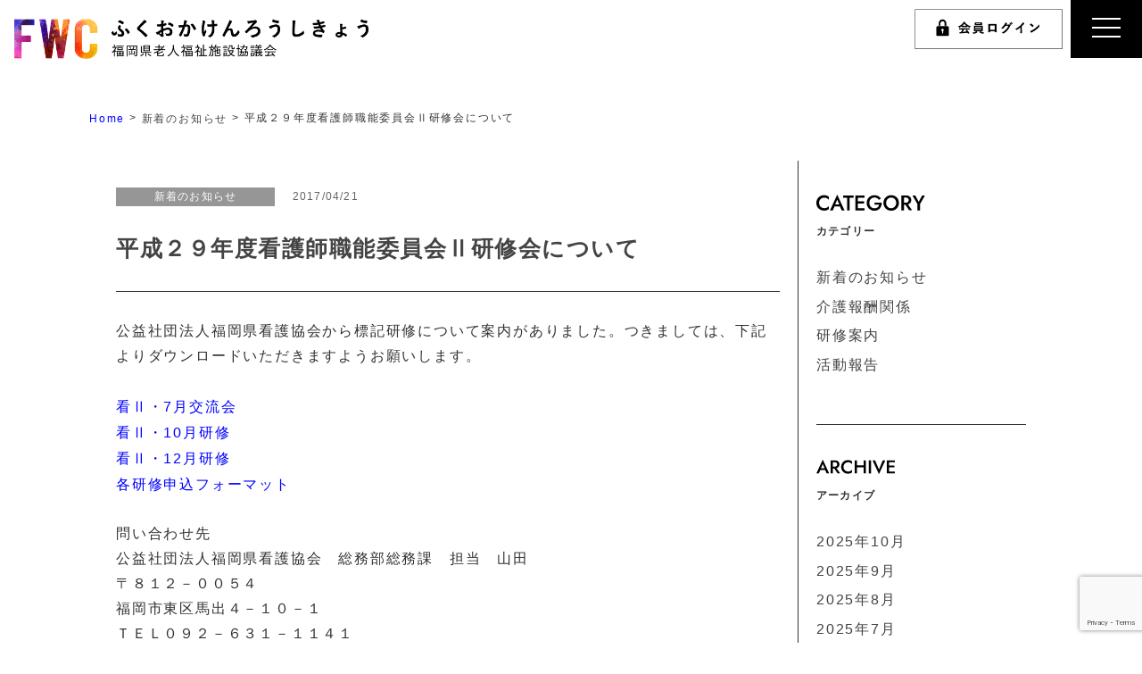

--- FILE ---
content_type: text/html; charset=UTF-8
request_url: https://fukuoka-roushikyo.jp/%E5%B9%B3%E6%88%90%EF%BC%92%EF%BC%99%E5%B9%B4%E5%BA%A6%E7%9C%8B%E8%AD%B7%E5%B8%AB%E8%81%B7%E8%83%BD%E5%A7%94%E5%93%A1%E4%BC%9A%E2%85%A1%E7%A0%94%E4%BF%AE%E4%BC%9A%E3%81%AB%E3%81%A4%E3%81%84%E3%81%A6/
body_size: 10103
content:
<!doctype html>
<html lang="ja" class="no-js">
	<head>
		<meta charset="UTF-8">
		<title>  平成２９年度看護師職能委員会Ⅱ研修会について : 福岡県老人福祉施設協議会</title>

		<link href="//www.google-analytics.com" rel="dns-prefetch">
        <link href="https://fukuoka-roushikyo.jp/mwp/wp-content/themes/fukuoka-roushikyo-theme/img/icons/favicon.ico" rel="shortcut icon">
        <link href="https://fukuoka-roushikyo.jp/mwp/wp-content/themes/fukuoka-roushikyo-theme/img/icons/touch.png" rel="apple-touch-icon-precomposed">

		<meta http-equiv="X-UA-Compatible" content="IE=edge,chrome=1">
		<meta name="viewport" content="width=device-width, initial-scale=1, shrink-to-fit=no">
		<meta name="description" content="ようこそ！ふくおかけんろうしきょうのホームページへ！">

		<!--font awesome ここから-->
		<link rel="stylesheet" href="https://use.fontawesome.com/releases/v5.15.4/css/all.css" integrity="sha384-DyZ88mC6Up2uqS4h/KRgHuoeGwBcD4Ng9SiP4dIRy0EXTlnuz47vAwmeGwVChigm" crossorigin="anonymous">
		<script src="https://kit.fontawesome.com/e761febf08.js" crossorigin="anonymous"></script>
		<!-- <script src="https://kit.fontawesome.com/765849c7a2.js" crossorigin="anonymous"></script> -->
		<link href="https://use.fontawesome.com/releases/v5.0.6/css/all.css" rel="stylesheet">
		<link rel="stylesheet" href="https://cdnjs.cloudflare.com/ajax/libs/font-awesome-animation/0.0.10/font-awesome-animation.css" type="text/css" media="all">
		<!--font awesome ここまで-->
		<!--css　ここから-->
		<link rel="stylesheet" href="https://fukuoka-roushikyo.jp/mwp/wp-content/themes/fukuoka-roushikyo-theme/library/bs/css/bootstrap.min.css">
		<link rel="stylesheet" href="https://fukuoka-roushikyo.jp/mwp/wp-content/themes/fukuoka-roushikyo-theme/css/slick.css">
		<link rel="stylesheet" href="https://fukuoka-roushikyo.jp/mwp/wp-content/themes/fukuoka-roushikyo-theme/css/slick-theme.css">
		<link rel="stylesheet" type="text/css" href="https://fukuoka-roushikyo.jp/mwp/wp-content/themes/fukuoka-roushikyo-theme/css/common.css?=20200731">
		<link rel="stylesheet" href="https://fukuoka-roushikyo.jp/mwp/wp-content/themes/fukuoka-roushikyo-theme/css/page_link.css">
		<link rel="stylesheet" href="https://fukuoka-roushikyo.jp/mwp/wp-content/themes/fukuoka-roushikyo-theme/css/page_greeting.css">
		<link rel="stylesheet" href="https://fukuoka-roushikyo.jp/mwp/wp-content/themes/fukuoka-roushikyo-theme/css/page_constitution.css">
		<!--css　ここまで-->
				<meta name='robots' content='max-image-preview:large' />
	<style>img:is([sizes="auto" i], [sizes^="auto," i]) { contain-intrinsic-size: 3000px 1500px }</style>
	<link rel='dns-prefetch' href='//stats.wp.com' />
<script type="text/javascript">
/* <![CDATA[ */
window._wpemojiSettings = {"baseUrl":"https:\/\/s.w.org\/images\/core\/emoji\/15.0.3\/72x72\/","ext":".png","svgUrl":"https:\/\/s.w.org\/images\/core\/emoji\/15.0.3\/svg\/","svgExt":".svg","source":{"concatemoji":"https:\/\/fukuoka-roushikyo.jp\/mwp\/wp-includes\/js\/wp-emoji-release.min.js?ver=6.7.4"}};
/*! This file is auto-generated */
!function(i,n){var o,s,e;function c(e){try{var t={supportTests:e,timestamp:(new Date).valueOf()};sessionStorage.setItem(o,JSON.stringify(t))}catch(e){}}function p(e,t,n){e.clearRect(0,0,e.canvas.width,e.canvas.height),e.fillText(t,0,0);var t=new Uint32Array(e.getImageData(0,0,e.canvas.width,e.canvas.height).data),r=(e.clearRect(0,0,e.canvas.width,e.canvas.height),e.fillText(n,0,0),new Uint32Array(e.getImageData(0,0,e.canvas.width,e.canvas.height).data));return t.every(function(e,t){return e===r[t]})}function u(e,t,n){switch(t){case"flag":return n(e,"\ud83c\udff3\ufe0f\u200d\u26a7\ufe0f","\ud83c\udff3\ufe0f\u200b\u26a7\ufe0f")?!1:!n(e,"\ud83c\uddfa\ud83c\uddf3","\ud83c\uddfa\u200b\ud83c\uddf3")&&!n(e,"\ud83c\udff4\udb40\udc67\udb40\udc62\udb40\udc65\udb40\udc6e\udb40\udc67\udb40\udc7f","\ud83c\udff4\u200b\udb40\udc67\u200b\udb40\udc62\u200b\udb40\udc65\u200b\udb40\udc6e\u200b\udb40\udc67\u200b\udb40\udc7f");case"emoji":return!n(e,"\ud83d\udc26\u200d\u2b1b","\ud83d\udc26\u200b\u2b1b")}return!1}function f(e,t,n){var r="undefined"!=typeof WorkerGlobalScope&&self instanceof WorkerGlobalScope?new OffscreenCanvas(300,150):i.createElement("canvas"),a=r.getContext("2d",{willReadFrequently:!0}),o=(a.textBaseline="top",a.font="600 32px Arial",{});return e.forEach(function(e){o[e]=t(a,e,n)}),o}function t(e){var t=i.createElement("script");t.src=e,t.defer=!0,i.head.appendChild(t)}"undefined"!=typeof Promise&&(o="wpEmojiSettingsSupports",s=["flag","emoji"],n.supports={everything:!0,everythingExceptFlag:!0},e=new Promise(function(e){i.addEventListener("DOMContentLoaded",e,{once:!0})}),new Promise(function(t){var n=function(){try{var e=JSON.parse(sessionStorage.getItem(o));if("object"==typeof e&&"number"==typeof e.timestamp&&(new Date).valueOf()<e.timestamp+604800&&"object"==typeof e.supportTests)return e.supportTests}catch(e){}return null}();if(!n){if("undefined"!=typeof Worker&&"undefined"!=typeof OffscreenCanvas&&"undefined"!=typeof URL&&URL.createObjectURL&&"undefined"!=typeof Blob)try{var e="postMessage("+f.toString()+"("+[JSON.stringify(s),u.toString(),p.toString()].join(",")+"));",r=new Blob([e],{type:"text/javascript"}),a=new Worker(URL.createObjectURL(r),{name:"wpTestEmojiSupports"});return void(a.onmessage=function(e){c(n=e.data),a.terminate(),t(n)})}catch(e){}c(n=f(s,u,p))}t(n)}).then(function(e){for(var t in e)n.supports[t]=e[t],n.supports.everything=n.supports.everything&&n.supports[t],"flag"!==t&&(n.supports.everythingExceptFlag=n.supports.everythingExceptFlag&&n.supports[t]);n.supports.everythingExceptFlag=n.supports.everythingExceptFlag&&!n.supports.flag,n.DOMReady=!1,n.readyCallback=function(){n.DOMReady=!0}}).then(function(){return e}).then(function(){var e;n.supports.everything||(n.readyCallback(),(e=n.source||{}).concatemoji?t(e.concatemoji):e.wpemoji&&e.twemoji&&(t(e.twemoji),t(e.wpemoji)))}))}((window,document),window._wpemojiSettings);
/* ]]> */
</script>
<style id='wp-emoji-styles-inline-css' type='text/css'>

	img.wp-smiley, img.emoji {
		display: inline !important;
		border: none !important;
		box-shadow: none !important;
		height: 1em !important;
		width: 1em !important;
		margin: 0 0.07em !important;
		vertical-align: -0.1em !important;
		background: none !important;
		padding: 0 !important;
	}
</style>
<link rel='stylesheet' id='wp-block-library-css' href='https://fukuoka-roushikyo.jp/mwp/wp-includes/css/dist/block-library/style.min.css?ver=6.7.4' media='all' />
<link rel='stylesheet' id='mediaelement-css' href='https://fukuoka-roushikyo.jp/mwp/wp-includes/js/mediaelement/mediaelementplayer-legacy.min.css?ver=4.2.17' media='all' />
<link rel='stylesheet' id='wp-mediaelement-css' href='https://fukuoka-roushikyo.jp/mwp/wp-includes/js/mediaelement/wp-mediaelement.min.css?ver=6.7.4' media='all' />
<style id='jetpack-sharing-buttons-style-inline-css' type='text/css'>
.jetpack-sharing-buttons__services-list{display:flex;flex-direction:row;flex-wrap:wrap;gap:0;list-style-type:none;margin:5px;padding:0}.jetpack-sharing-buttons__services-list.has-small-icon-size{font-size:12px}.jetpack-sharing-buttons__services-list.has-normal-icon-size{font-size:16px}.jetpack-sharing-buttons__services-list.has-large-icon-size{font-size:24px}.jetpack-sharing-buttons__services-list.has-huge-icon-size{font-size:36px}@media print{.jetpack-sharing-buttons__services-list{display:none!important}}.editor-styles-wrapper .wp-block-jetpack-sharing-buttons{gap:0;padding-inline-start:0}ul.jetpack-sharing-buttons__services-list.has-background{padding:1.25em 2.375em}
</style>
<style id='filebird-block-filebird-gallery-style-inline-css' type='text/css'>
ul.filebird-block-filebird-gallery{margin:auto!important;padding:0!important;width:100%}ul.filebird-block-filebird-gallery.layout-grid{display:grid;grid-gap:20px;align-items:stretch;grid-template-columns:repeat(var(--columns),1fr);justify-items:stretch}ul.filebird-block-filebird-gallery.layout-grid li img{border:1px solid #ccc;box-shadow:2px 2px 6px 0 rgba(0,0,0,.3);height:100%;max-width:100%;-o-object-fit:cover;object-fit:cover;width:100%}ul.filebird-block-filebird-gallery.layout-masonry{-moz-column-count:var(--columns);-moz-column-gap:var(--space);column-gap:var(--space);-moz-column-width:var(--min-width);columns:var(--min-width) var(--columns);display:block;overflow:auto}ul.filebird-block-filebird-gallery.layout-masonry li{margin-bottom:var(--space)}ul.filebird-block-filebird-gallery li{list-style:none}ul.filebird-block-filebird-gallery li figure{height:100%;margin:0;padding:0;position:relative;width:100%}ul.filebird-block-filebird-gallery li figure figcaption{background:linear-gradient(0deg,rgba(0,0,0,.7),rgba(0,0,0,.3) 70%,transparent);bottom:0;box-sizing:border-box;color:#fff;font-size:.8em;margin:0;max-height:100%;overflow:auto;padding:3em .77em .7em;position:absolute;text-align:center;width:100%;z-index:2}ul.filebird-block-filebird-gallery li figure figcaption a{color:inherit}

</style>
<style id='classic-theme-styles-inline-css' type='text/css'>
/*! This file is auto-generated */
.wp-block-button__link{color:#fff;background-color:#32373c;border-radius:9999px;box-shadow:none;text-decoration:none;padding:calc(.667em + 2px) calc(1.333em + 2px);font-size:1.125em}.wp-block-file__button{background:#32373c;color:#fff;text-decoration:none}
</style>
<style id='global-styles-inline-css' type='text/css'>
:root{--wp--preset--aspect-ratio--square: 1;--wp--preset--aspect-ratio--4-3: 4/3;--wp--preset--aspect-ratio--3-4: 3/4;--wp--preset--aspect-ratio--3-2: 3/2;--wp--preset--aspect-ratio--2-3: 2/3;--wp--preset--aspect-ratio--16-9: 16/9;--wp--preset--aspect-ratio--9-16: 9/16;--wp--preset--color--black: #000000;--wp--preset--color--cyan-bluish-gray: #abb8c3;--wp--preset--color--white: #ffffff;--wp--preset--color--pale-pink: #f78da7;--wp--preset--color--vivid-red: #cf2e2e;--wp--preset--color--luminous-vivid-orange: #ff6900;--wp--preset--color--luminous-vivid-amber: #fcb900;--wp--preset--color--light-green-cyan: #7bdcb5;--wp--preset--color--vivid-green-cyan: #00d084;--wp--preset--color--pale-cyan-blue: #8ed1fc;--wp--preset--color--vivid-cyan-blue: #0693e3;--wp--preset--color--vivid-purple: #9b51e0;--wp--preset--gradient--vivid-cyan-blue-to-vivid-purple: linear-gradient(135deg,rgba(6,147,227,1) 0%,rgb(155,81,224) 100%);--wp--preset--gradient--light-green-cyan-to-vivid-green-cyan: linear-gradient(135deg,rgb(122,220,180) 0%,rgb(0,208,130) 100%);--wp--preset--gradient--luminous-vivid-amber-to-luminous-vivid-orange: linear-gradient(135deg,rgba(252,185,0,1) 0%,rgba(255,105,0,1) 100%);--wp--preset--gradient--luminous-vivid-orange-to-vivid-red: linear-gradient(135deg,rgba(255,105,0,1) 0%,rgb(207,46,46) 100%);--wp--preset--gradient--very-light-gray-to-cyan-bluish-gray: linear-gradient(135deg,rgb(238,238,238) 0%,rgb(169,184,195) 100%);--wp--preset--gradient--cool-to-warm-spectrum: linear-gradient(135deg,rgb(74,234,220) 0%,rgb(151,120,209) 20%,rgb(207,42,186) 40%,rgb(238,44,130) 60%,rgb(251,105,98) 80%,rgb(254,248,76) 100%);--wp--preset--gradient--blush-light-purple: linear-gradient(135deg,rgb(255,206,236) 0%,rgb(152,150,240) 100%);--wp--preset--gradient--blush-bordeaux: linear-gradient(135deg,rgb(254,205,165) 0%,rgb(254,45,45) 50%,rgb(107,0,62) 100%);--wp--preset--gradient--luminous-dusk: linear-gradient(135deg,rgb(255,203,112) 0%,rgb(199,81,192) 50%,rgb(65,88,208) 100%);--wp--preset--gradient--pale-ocean: linear-gradient(135deg,rgb(255,245,203) 0%,rgb(182,227,212) 50%,rgb(51,167,181) 100%);--wp--preset--gradient--electric-grass: linear-gradient(135deg,rgb(202,248,128) 0%,rgb(113,206,126) 100%);--wp--preset--gradient--midnight: linear-gradient(135deg,rgb(2,3,129) 0%,rgb(40,116,252) 100%);--wp--preset--font-size--small: 13px;--wp--preset--font-size--medium: 20px;--wp--preset--font-size--large: 36px;--wp--preset--font-size--x-large: 42px;--wp--preset--spacing--20: 0.44rem;--wp--preset--spacing--30: 0.67rem;--wp--preset--spacing--40: 1rem;--wp--preset--spacing--50: 1.5rem;--wp--preset--spacing--60: 2.25rem;--wp--preset--spacing--70: 3.38rem;--wp--preset--spacing--80: 5.06rem;--wp--preset--shadow--natural: 6px 6px 9px rgba(0, 0, 0, 0.2);--wp--preset--shadow--deep: 12px 12px 50px rgba(0, 0, 0, 0.4);--wp--preset--shadow--sharp: 6px 6px 0px rgba(0, 0, 0, 0.2);--wp--preset--shadow--outlined: 6px 6px 0px -3px rgba(255, 255, 255, 1), 6px 6px rgba(0, 0, 0, 1);--wp--preset--shadow--crisp: 6px 6px 0px rgba(0, 0, 0, 1);}:where(.is-layout-flex){gap: 0.5em;}:where(.is-layout-grid){gap: 0.5em;}body .is-layout-flex{display: flex;}.is-layout-flex{flex-wrap: wrap;align-items: center;}.is-layout-flex > :is(*, div){margin: 0;}body .is-layout-grid{display: grid;}.is-layout-grid > :is(*, div){margin: 0;}:where(.wp-block-columns.is-layout-flex){gap: 2em;}:where(.wp-block-columns.is-layout-grid){gap: 2em;}:where(.wp-block-post-template.is-layout-flex){gap: 1.25em;}:where(.wp-block-post-template.is-layout-grid){gap: 1.25em;}.has-black-color{color: var(--wp--preset--color--black) !important;}.has-cyan-bluish-gray-color{color: var(--wp--preset--color--cyan-bluish-gray) !important;}.has-white-color{color: var(--wp--preset--color--white) !important;}.has-pale-pink-color{color: var(--wp--preset--color--pale-pink) !important;}.has-vivid-red-color{color: var(--wp--preset--color--vivid-red) !important;}.has-luminous-vivid-orange-color{color: var(--wp--preset--color--luminous-vivid-orange) !important;}.has-luminous-vivid-amber-color{color: var(--wp--preset--color--luminous-vivid-amber) !important;}.has-light-green-cyan-color{color: var(--wp--preset--color--light-green-cyan) !important;}.has-vivid-green-cyan-color{color: var(--wp--preset--color--vivid-green-cyan) !important;}.has-pale-cyan-blue-color{color: var(--wp--preset--color--pale-cyan-blue) !important;}.has-vivid-cyan-blue-color{color: var(--wp--preset--color--vivid-cyan-blue) !important;}.has-vivid-purple-color{color: var(--wp--preset--color--vivid-purple) !important;}.has-black-background-color{background-color: var(--wp--preset--color--black) !important;}.has-cyan-bluish-gray-background-color{background-color: var(--wp--preset--color--cyan-bluish-gray) !important;}.has-white-background-color{background-color: var(--wp--preset--color--white) !important;}.has-pale-pink-background-color{background-color: var(--wp--preset--color--pale-pink) !important;}.has-vivid-red-background-color{background-color: var(--wp--preset--color--vivid-red) !important;}.has-luminous-vivid-orange-background-color{background-color: var(--wp--preset--color--luminous-vivid-orange) !important;}.has-luminous-vivid-amber-background-color{background-color: var(--wp--preset--color--luminous-vivid-amber) !important;}.has-light-green-cyan-background-color{background-color: var(--wp--preset--color--light-green-cyan) !important;}.has-vivid-green-cyan-background-color{background-color: var(--wp--preset--color--vivid-green-cyan) !important;}.has-pale-cyan-blue-background-color{background-color: var(--wp--preset--color--pale-cyan-blue) !important;}.has-vivid-cyan-blue-background-color{background-color: var(--wp--preset--color--vivid-cyan-blue) !important;}.has-vivid-purple-background-color{background-color: var(--wp--preset--color--vivid-purple) !important;}.has-black-border-color{border-color: var(--wp--preset--color--black) !important;}.has-cyan-bluish-gray-border-color{border-color: var(--wp--preset--color--cyan-bluish-gray) !important;}.has-white-border-color{border-color: var(--wp--preset--color--white) !important;}.has-pale-pink-border-color{border-color: var(--wp--preset--color--pale-pink) !important;}.has-vivid-red-border-color{border-color: var(--wp--preset--color--vivid-red) !important;}.has-luminous-vivid-orange-border-color{border-color: var(--wp--preset--color--luminous-vivid-orange) !important;}.has-luminous-vivid-amber-border-color{border-color: var(--wp--preset--color--luminous-vivid-amber) !important;}.has-light-green-cyan-border-color{border-color: var(--wp--preset--color--light-green-cyan) !important;}.has-vivid-green-cyan-border-color{border-color: var(--wp--preset--color--vivid-green-cyan) !important;}.has-pale-cyan-blue-border-color{border-color: var(--wp--preset--color--pale-cyan-blue) !important;}.has-vivid-cyan-blue-border-color{border-color: var(--wp--preset--color--vivid-cyan-blue) !important;}.has-vivid-purple-border-color{border-color: var(--wp--preset--color--vivid-purple) !important;}.has-vivid-cyan-blue-to-vivid-purple-gradient-background{background: var(--wp--preset--gradient--vivid-cyan-blue-to-vivid-purple) !important;}.has-light-green-cyan-to-vivid-green-cyan-gradient-background{background: var(--wp--preset--gradient--light-green-cyan-to-vivid-green-cyan) !important;}.has-luminous-vivid-amber-to-luminous-vivid-orange-gradient-background{background: var(--wp--preset--gradient--luminous-vivid-amber-to-luminous-vivid-orange) !important;}.has-luminous-vivid-orange-to-vivid-red-gradient-background{background: var(--wp--preset--gradient--luminous-vivid-orange-to-vivid-red) !important;}.has-very-light-gray-to-cyan-bluish-gray-gradient-background{background: var(--wp--preset--gradient--very-light-gray-to-cyan-bluish-gray) !important;}.has-cool-to-warm-spectrum-gradient-background{background: var(--wp--preset--gradient--cool-to-warm-spectrum) !important;}.has-blush-light-purple-gradient-background{background: var(--wp--preset--gradient--blush-light-purple) !important;}.has-blush-bordeaux-gradient-background{background: var(--wp--preset--gradient--blush-bordeaux) !important;}.has-luminous-dusk-gradient-background{background: var(--wp--preset--gradient--luminous-dusk) !important;}.has-pale-ocean-gradient-background{background: var(--wp--preset--gradient--pale-ocean) !important;}.has-electric-grass-gradient-background{background: var(--wp--preset--gradient--electric-grass) !important;}.has-midnight-gradient-background{background: var(--wp--preset--gradient--midnight) !important;}.has-small-font-size{font-size: var(--wp--preset--font-size--small) !important;}.has-medium-font-size{font-size: var(--wp--preset--font-size--medium) !important;}.has-large-font-size{font-size: var(--wp--preset--font-size--large) !important;}.has-x-large-font-size{font-size: var(--wp--preset--font-size--x-large) !important;}
:where(.wp-block-post-template.is-layout-flex){gap: 1.25em;}:where(.wp-block-post-template.is-layout-grid){gap: 1.25em;}
:where(.wp-block-columns.is-layout-flex){gap: 2em;}:where(.wp-block-columns.is-layout-grid){gap: 2em;}
:root :where(.wp-block-pullquote){font-size: 1.5em;line-height: 1.6;}
</style>
<link rel='stylesheet' id='contact-form-7-css' href='https://fukuoka-roushikyo.jp/mwp/wp-content/plugins/contact-form-7/includes/css/styles.css?ver=6.0.3' media='all' />
<link rel='stylesheet' id='normalize-css' href='https://fukuoka-roushikyo.jp/mwp/wp-content/themes/fukuoka-roushikyo-theme/normalize.css?ver=1.0' media='all' />
<link rel='stylesheet' id='html5blank-css' href='https://fukuoka-roushikyo.jp/mwp/wp-content/themes/fukuoka-roushikyo-theme/style.css?ver=1.0' media='all' />
<link rel='stylesheet' id='blog-css' href='https://fukuoka-roushikyo.jp/mwp/wp-content/themes/fukuoka-roushikyo-theme/css/blog.css?ver=202009' media='all' />
<script type="text/javascript" src="https://fukuoka-roushikyo.jp/mwp/wp-content/themes/fukuoka-roushikyo-theme/js/lib/conditionizr-4.3.0.min.js?ver=4.3.0" id="conditionizr-js"></script>
<script type="text/javascript" src="https://fukuoka-roushikyo.jp/mwp/wp-content/themes/fukuoka-roushikyo-theme/js/lib/modernizr-2.7.1.min.js?ver=2.7.1" id="modernizr-js"></script>
<script type="text/javascript" src="https://fukuoka-roushikyo.jp/mwp/wp-includes/js/jquery/jquery.min.js?ver=3.7.1" id="jquery-core-js"></script>
<script type="text/javascript" src="https://fukuoka-roushikyo.jp/mwp/wp-includes/js/jquery/jquery-migrate.min.js?ver=3.4.1" id="jquery-migrate-js"></script>
<script type="text/javascript" src="https://fukuoka-roushikyo.jp/mwp/wp-content/themes/fukuoka-roushikyo-theme/js/scripts.js?ver=1.0.0" id="html5blankscripts-js"></script>
<link rel="https://api.w.org/" href="https://fukuoka-roushikyo.jp/wp-json/" /><link rel="alternate" title="JSON" type="application/json" href="https://fukuoka-roushikyo.jp/wp-json/wp/v2/posts/1763" /><link rel="alternate" title="oEmbed (JSON)" type="application/json+oembed" href="https://fukuoka-roushikyo.jp/wp-json/oembed/1.0/embed?url=https%3A%2F%2Ffukuoka-roushikyo.jp%2F%25e5%25b9%25b3%25e6%2588%2590%25ef%25bc%2592%25ef%25bc%2599%25e5%25b9%25b4%25e5%25ba%25a6%25e7%259c%258b%25e8%25ad%25b7%25e5%25b8%25ab%25e8%2581%25b7%25e8%2583%25bd%25e5%25a7%2594%25e5%2593%25a1%25e4%25bc%259a%25e2%2585%25a1%25e7%25a0%2594%25e4%25bf%25ae%25e4%25bc%259a%25e3%2581%25ab%25e3%2581%25a4%25e3%2581%2584%25e3%2581%25a6%2F" />
<link rel="alternate" title="oEmbed (XML)" type="text/xml+oembed" href="https://fukuoka-roushikyo.jp/wp-json/oembed/1.0/embed?url=https%3A%2F%2Ffukuoka-roushikyo.jp%2F%25e5%25b9%25b3%25e6%2588%2590%25ef%25bc%2592%25ef%25bc%2599%25e5%25b9%25b4%25e5%25ba%25a6%25e7%259c%258b%25e8%25ad%25b7%25e5%25b8%25ab%25e8%2581%25b7%25e8%2583%25bd%25e5%25a7%2594%25e5%2593%25a1%25e4%25bc%259a%25e2%2585%25a1%25e7%25a0%2594%25e4%25bf%25ae%25e4%25bc%259a%25e3%2581%25ab%25e3%2581%25a4%25e3%2581%2584%25e3%2581%25a6%2F&#038;format=xml" />
	<style>img#wpstats{display:none}</style>
				<!--JS　ここから-->
		<script>
			jQuery(function($){
				/**************** headerGnav ****************/
				// $("#toggle").on('click', function() {
				// 	$(this).toggleClass("on");
				// 	$("#menu").toggleClass("show");
				// });
				$("#toggle").on('click', function() {
					if($(this).hasClass("on")){
						$("#toggle").removeClass("on");
							$("#menu").animate({'right': '-350px'},250).css({'display':'initial'})
					}else{
						$("#toggle").addClass("on");
						// $("#menu").slideToggle();
							$("#menu").css({'display':'block'}).animate({'right': 0},250)
					}

				});
			});
		</script>
		<script>
			jQuery(function($){
				$(window).ready(function(){
					$('.pager .next').html('<img src="https://fukuoka-roushikyo.jp/mwp/wp-content/themes/fukuoka-roushikyo-theme/img/common/next.png" alt="">')
					$('.pager .prev').html('<img src="https://fukuoka-roushikyo.jp/mwp/wp-content/themes/fukuoka-roushikyo-theme/img/common/back.png" alt="">')
				})
			});
		</script>
		<!--JS　ここまで-->
	</head>

	<body class="post-template-default single single-post postid-1763 single-format-standard ">

		<!-- wrapper -->
		<div class="mainWrapper">

			<!-- header -->
			<header class="header" role="banner">

				<div class="header_inner">
					<!-- mainNav -->

					<div class="mainNav -wrap fixed">

						<div class="logo">
														<a href="https://fukuoka-roushikyo.jp">
								<img class="" src="https://fukuoka-roushikyo.jp/mwp/wp-content/themes/fukuoka-roushikyo-theme/img/common/logo.png" alt="福岡老人福祉施設協議会">
							</a>
														</div>
						<!-- menu -->

						<nav class="glovalNav">
							<a href="https://fukuoka-roushikyo.jp/limited-detail" >
															<img class="pc" src="https://fukuoka-roushikyo.jp/mwp/wp-content/themes/fukuoka-roushikyo-theme/img/common/header_login.png" alt="会員ログイン">
															<img class="sp" src="https://fukuoka-roushikyo.jp/mwp/wp-content/themes/fukuoka-roushikyo-theme/img/common/header_login_sp.png" alt="会員ログイン">
							</a>
						</nav>

					</div>

					<!-- hiddenNav -->
					<div class="hiddenNav -box">
						<div class="threeline" id="toggle">
							<div class="one"></div>
							<div class="two"></div>
							<div class="three"></div>
						</div>
						<div id="menu">
							<div class="menuwrap">
								<ul class="list_01">
									<li>
										<a href="javascript:void(0);" class="bold">福岡県老施協のご紹介</a>
									</li>
									<li>
										<a href="https://fukuoka-roushikyo.jp/greeting" >団体紹介</a>
									</li>
									<li>
										<a href="https://fukuoka-roushikyo.jp/event" >活動紹介</a>
									</li>
								</ul>
								<ul class="list_01">
									<li>
										<a href="javascript:void(0);" class="bold">会員の皆さまへ</a>
									</li>
									<li>
										<a href="https://fukuoka-roushikyo.jp/constitution">会則</a>
									</li>
									<li>
										<a href="https://fukuoka-roushikyo.jp/list">委員名簿</a>
									</li>
									<li>
										<a href="https://fukuoka-roushikyo.jp/business_plan">事業計画・予算・決算</a>
									</li>
								</ul>
								<ul class="list_02">
									<li>
										<a href="https://fukuoka-roushikyo.jp/training" class="bold">研修案内</a>
									</li>
									<li>
										<a href="https://fukuoka-roushikyo.jp/e-learning" class="bold">研修動画</a>
									</li>
									<li>
										<a href="https://fukuoka-roushikyo.jp/link" class="bold">関連リンク</a>
									</li>
									<li>
										<a href="https://fukuoka-roushikyo.jp/contact" class="bold">お問い合わせ</a>
									</li>
									<li>
										<a href="https://fukuoka-roushikyo.jp/join" class="bold">入会のご案内</a>
									</li>
									<li>
										<a href="https://fukuoka-roushikyo.jp/privacypolicy" class="bold">プライバシーポリシー</a>
									</li>
								</ul>
							</div>
						</div>
					</div>
					<!--/ hiddenNav -->
									</div>
				<!-- /header_inner -->
			</header>
			<!-- /header -->
<link rel="stylesheet" href="https://fukuoka-roushikyo.jp/mwp/wp-content/themes/fukuoka-roushikyo-theme/css/single.css">
<div class="main_visual__lower">
		<!-- section_breadcrumbs -->
<div class="breadcrumbs">
	<div class="sec sec_inner">
		<!-- Breadcrumb NavXT 7.4.1 -->
<span property="itemListElement" typeof="ListItem"><a property="item" typeof="WebPage" title="Go to 福岡県老人福祉施設協議会." href="https://fukuoka-roushikyo.jp" class="home" ><span property="name">Home</span></a><meta property="position" content="1"></span> &gt; <span property="itemListElement" typeof="ListItem"><a property="item" typeof="WebPage" title="Go to the 新着のお知らせ category archives." href="https://fukuoka-roushikyo.jp/category/news/" class="taxonomy category" ><span property="name">新着のお知らせ</span></a><meta property="position" content="2"></span> &gt; <span property="itemListElement" typeof="ListItem"><span property="name" class="post post-post current-item">平成２９年度看護師職能委員会Ⅱ研修会について</span><meta property="url" content="https://fukuoka-roushikyo.jp/%e5%b9%b3%e6%88%90%ef%bc%92%ef%bc%99%e5%b9%b4%e5%ba%a6%e7%9c%8b%e8%ad%b7%e5%b8%ab%e8%81%b7%e8%83%bd%e5%a7%94%e5%93%a1%e4%bc%9a%e2%85%a1%e7%a0%94%e4%bf%ae%e4%bc%9a%e3%81%ab%e3%81%a4%e3%81%84%e3%81%a6/"><meta property="position" content="3"></span>	</div>
</div>	</div>
<div class="block__wrapper box">
	<div class="container">
		<main role="main" class="main -blog single single-news box_l">
			<div class="sec sec_01">
													<article id="post-1763" class="post-1763 post type-post status-publish format-standard hentry category-news">
																		<header class="blogHeader">

		<div class="postTtl">
			<a href="https://fukuoka-roushikyo.jp/%e5%b9%b3%e6%88%90%ef%bc%92%ef%bc%99%e5%b9%b4%e5%ba%a6%e7%9c%8b%e8%ad%b7%e5%b8%ab%e8%81%b7%e8%83%bd%e5%a7%94%e5%93%a1%e4%bc%9a%e2%85%a1%e7%a0%94%e4%bf%ae%e4%bc%9a%e3%81%ab%e3%81%a4%e3%81%84%e3%81%a6/">
					<div class="flex">
							<div class="category news">
									<p>新着のお知らせ</p>
							</div>
							<div class="created">
									<p>
											2017/04/21									</p>
							</div>
					</div>
					<p class="ttl">
							平成２９年度看護師職能委員会Ⅱ研修会について					</p>
			</a>
	</div>
</header>
<div class="blogContent">
	<div class="entry-content">
		<!-- post thumbnail -->
				<!-- sns sh -->
						<!-- post content -->
		<p>公益社団法人福岡県看護協会から標記研修について案内がありました。つきましては、下記よりダウンロードいただきますようお願いします。</p>
<p><span style="color: #0000ff;"> </span></p>
<p><span style="color: #0000ff;"> <a style="color: #0000ff;" href="https://fukuoka-roushikyo.jp/mwp/wp-content/uploads/2017/04/看Ⅱ・7月交流会.pdf">看Ⅱ・7月交流会</a> </span></p>
<p><span style="color: #0000ff;"><a style="color: #0000ff;" href="https://fukuoka-roushikyo.jp/mwp/wp-content/uploads/2017/04/看Ⅱ・10月研修.pdf">看Ⅱ・10月研修</a> </span></p>
<p><span style="color: #0000ff;"><a style="color: #0000ff;" href="https://fukuoka-roushikyo.jp/mwp/wp-content/uploads/2017/04/看Ⅱ・12月研修.pdf">看Ⅱ・12月研修</a> </span></p>
<p><a href="https://fukuoka-roushikyo.jp/mwp/wp-content/uploads/2017/04/各研修申込フォーマット.pdf"><span style="color: #0000ff;">各研修申込フォーマット</span></a></p>
<p>&nbsp;</p>
<p>問い合わせ先</p>
<p>公益社団法人福岡県看護協会　総務部総務課　担当　山田</p>
<p>〒８１２－００５４</p>
<p>福岡市東区馬出４－１０－１</p>
<p>ＴＥＬ０９２－６３１－１１４１</p>
<p>ＦＡＸ０９２－６３１－１１４２</p>
<p>&nbsp;</p>
	</div>
</div>
					</article>
								<div class="pager mb30">
										<a href="https://fukuoka-roushikyo.jp/%e4%bb%8b%e8%ad%b7%e7%a6%8f%e7%a5%89%e5%a3%ab%e8%b3%87%e6%a0%bc%e5%8f%96%e5%be%97%e5%b8%8c%e6%9c%9b%e8%80%85%e5%90%91%e3%81%91%e5%ae%9f%e5%8b%99%e8%80%85%e7%a0%94%e4%bf%ae%e4%bc%9a%e3%81%ab%e3%81%a4/" class="prev page_numbers"></a>
					<a href="https://fukuoka-roushikyo.jp/%e7%ac%ac137%e5%9b%9e%e4%bb%8b%e8%ad%b7%e7%b5%a6%e4%bb%98%e8%b2%bb%e5%88%86%e7%a7%91%e4%bc%9a%e8%b3%87%e6%96%99%e5%b9%b3%e6%88%9029%e5%b9%b4%ef%bc%94%e6%9c%8826%e6%97%a5%e9%96%8b%e5%82%ac/" class="next page_numbers"></a>

				</div>
											</div>
		</main>
						<!-- sidebar -->
<aside class="sidebar" role="complementary">
    <div class="sidebar-widget widget_01">
        <h3><img src="https://fukuoka-roushikyo.jp/mwp/wp-content/themes/fukuoka-roushikyo-theme/img/common/category.svg"><br class="pc"><span>カテゴリー</span></h3>
        <ul>
            <li><a href="https://fukuoka-roushikyo.jp/category/news/">新着のお知らせ</a></li>
<li><a href="https://fukuoka-roushikyo.jp/category/care/">介護報酬関係</a></li>
<li><a href="https://fukuoka-roushikyo.jp/category/%e7%a0%94%e4%bf%ae%e6%a1%88%e5%86%85/">研修案内</a></li>
<li><a href="https://fukuoka-roushikyo.jp/category/%e6%b4%bb%e5%8b%95%e5%a0%b1%e5%91%8a/">活動報告</a></li>

<!--            -->        </ul>
    </div>

    <div class="sidebar-widget widget_02">
        <h3><img src="https://fukuoka-roushikyo.jp/mwp/wp-content/themes/fukuoka-roushikyo-theme/img/common/archive.svg"><br class="pc"><span>アーカイブ</span></h3>
        <ul>
            	<li><a href='https://fukuoka-roushikyo.jp/2025/10/'>2025年10月</a></li>
	<li><a href='https://fukuoka-roushikyo.jp/2025/09/'>2025年9月</a></li>
	<li><a href='https://fukuoka-roushikyo.jp/2025/08/'>2025年8月</a></li>
	<li><a href='https://fukuoka-roushikyo.jp/2025/07/'>2025年7月</a></li>
	<li><a href='https://fukuoka-roushikyo.jp/2025/06/'>2025年6月</a></li>
	<li><a href='https://fukuoka-roushikyo.jp/2025/05/'>2025年5月</a></li>
	<li><a href='https://fukuoka-roushikyo.jp/2025/03/'>2025年3月</a></li>
	<li><a href='https://fukuoka-roushikyo.jp/2025/02/'>2025年2月</a></li>
	<li><a href='https://fukuoka-roushikyo.jp/2025/01/'>2025年1月</a></li>
	<li><a href='https://fukuoka-roushikyo.jp/2024/12/'>2024年12月</a></li>
	<li><a href='https://fukuoka-roushikyo.jp/2024/11/'>2024年11月</a></li>
	<li><a href='https://fukuoka-roushikyo.jp/2024/10/'>2024年10月</a></li>
	<li><a href='https://fukuoka-roushikyo.jp/2024/09/'>2024年9月</a></li>
	<li><a href='https://fukuoka-roushikyo.jp/2024/08/'>2024年8月</a></li>
	<li><a href='https://fukuoka-roushikyo.jp/2024/07/'>2024年7月</a></li>
	<li><a href='https://fukuoka-roushikyo.jp/2024/06/'>2024年6月</a></li>
	<li><a href='https://fukuoka-roushikyo.jp/2024/05/'>2024年5月</a></li>
	<li><a href='https://fukuoka-roushikyo.jp/2024/04/'>2024年4月</a></li>
        </ul>
    </div>

</aside>
<!-- /sidebar -->
	</div>

</div>

	<!-- footer -->
	<footer class="footer" role="contentinfo">
		<div class="footer_inner">
			<div class="flex">
				<!-- <div class="box-r sp">
					<a href="https://page.line.me/?accountId=792zawpq" target="_blank">
						<img src="https://fukuoka-roushikyo.jp/mwp/wp-content/themes/fukuoka-roushikyo-theme/img/common/line_banner.png" alt="">
					</a>
					<a href="https://www.facebook.com/fukuoka.roushikyo/" target="_blank">
						<img src="https://fukuoka-roushikyo.jp/mwp/wp-content/themes/fukuoka-roushikyo-theme/img/common/fb_banner.png" alt="">
					</a>
				</div> -->
				<div class="box-l">
					<a href="https://fukuoka-roushikyo.jp/">
						<img class="logo" src="https://fukuoka-roushikyo.jp/mwp/wp-content/themes/fukuoka-roushikyo-theme/img/common/footer_logo.png" alt="">
					</a>
					<p>〒818-0804　福岡県春日市原町3-1-7　クローバープラザ内</p>
					<p>TEL：092-584-3377　FAX：092-584-3369</p>
				</div>
				<div class="box-r pc">
					<!-- <a href="https://page.line.me/?accountId=792zawpq" target="_blank">
						<img src="https://fukuoka-roushikyo.jp/mwp/wp-content/themes/fukuoka-roushikyo-theme/img/common/line_banner.png" alt="">
					</a>
					<a href="https://www.facebook.com/fukuoka.roushikyo/" target="_blank">
						<img src="https://fukuoka-roushikyo.jp/mwp/wp-content/themes/fukuoka-roushikyo-theme/img/common/fb_banner.png" alt="">
					</a>-->
				</div>
			</div>
			<p class="copyright">
				Copyright&copy;2025<br class="sp"> 福岡県老人福祉施設協議会. All rights reserved.
			</p>
		</div>
		<!-- /footer_inner -->
	</footer>
	<!-- /footer -->

	</div>
	<!-- /wrapper -->

	<script type="text/javascript" src="https://fukuoka-roushikyo.jp/mwp/wp-includes/js/comment-reply.min.js?ver=6.7.4" id="comment-reply-js" async="async" data-wp-strategy="async"></script>
<script type="text/javascript" src="https://fukuoka-roushikyo.jp/mwp/wp-includes/js/dist/hooks.min.js?ver=4d63a3d491d11ffd8ac6" id="wp-hooks-js"></script>
<script type="text/javascript" src="https://fukuoka-roushikyo.jp/mwp/wp-includes/js/dist/i18n.min.js?ver=5e580eb46a90c2b997e6" id="wp-i18n-js"></script>
<script type="text/javascript" id="wp-i18n-js-after">
/* <![CDATA[ */
wp.i18n.setLocaleData( { 'text direction\u0004ltr': [ 'ltr' ] } );
wp.i18n.setLocaleData( { 'text direction\u0004ltr': [ 'ltr' ] } );
/* ]]> */
</script>
<script type="text/javascript" src="https://fukuoka-roushikyo.jp/mwp/wp-content/plugins/contact-form-7/includes/swv/js/index.js?ver=6.0.3" id="swv-js"></script>
<script type="text/javascript" id="contact-form-7-js-translations">
/* <![CDATA[ */
( function( domain, translations ) {
	var localeData = translations.locale_data[ domain ] || translations.locale_data.messages;
	localeData[""].domain = domain;
	wp.i18n.setLocaleData( localeData, domain );
} )( "contact-form-7", {"translation-revision-date":"2025-01-14 04:07:30+0000","generator":"GlotPress\/4.0.1","domain":"messages","locale_data":{"messages":{"":{"domain":"messages","plural-forms":"nplurals=1; plural=0;","lang":"ja_JP"},"This contact form is placed in the wrong place.":["\u3053\u306e\u30b3\u30f3\u30bf\u30af\u30c8\u30d5\u30a9\u30fc\u30e0\u306f\u9593\u9055\u3063\u305f\u4f4d\u7f6e\u306b\u7f6e\u304b\u308c\u3066\u3044\u307e\u3059\u3002"],"Error:":["\u30a8\u30e9\u30fc:"]}},"comment":{"reference":"includes\/js\/index.js"}} );
/* ]]> */
</script>
<script type="text/javascript" id="contact-form-7-js-before">
/* <![CDATA[ */
var wpcf7 = {
    "api": {
        "root": "https:\/\/fukuoka-roushikyo.jp\/wp-json\/",
        "namespace": "contact-form-7\/v1"
    }
};
/* ]]> */
</script>
<script type="text/javascript" src="https://fukuoka-roushikyo.jp/mwp/wp-content/plugins/contact-form-7/includes/js/index.js?ver=6.0.3" id="contact-form-7-js"></script>
<script type="text/javascript" src="https://www.google.com/recaptcha/api.js?render=6LeXmHgiAAAAAEQFfcs_53ADHVt_gYFx6ctqDLma&amp;ver=3.0" id="google-recaptcha-js"></script>
<script type="text/javascript" src="https://fukuoka-roushikyo.jp/mwp/wp-includes/js/dist/vendor/wp-polyfill.min.js?ver=3.15.0" id="wp-polyfill-js"></script>
<script type="text/javascript" id="wpcf7-recaptcha-js-before">
/* <![CDATA[ */
var wpcf7_recaptcha = {
    "sitekey": "6LeXmHgiAAAAAEQFfcs_53ADHVt_gYFx6ctqDLma",
    "actions": {
        "homepage": "homepage",
        "contactform": "contactform"
    }
};
/* ]]> */
</script>
<script type="text/javascript" src="https://fukuoka-roushikyo.jp/mwp/wp-content/plugins/contact-form-7/modules/recaptcha/index.js?ver=6.0.3" id="wpcf7-recaptcha-js"></script>
<script type="text/javascript" src="https://stats.wp.com/e-202550.js" id="jetpack-stats-js" data-wp-strategy="defer"></script>
<script type="text/javascript" id="jetpack-stats-js-after">
/* <![CDATA[ */
_stq = window._stq || [];
_stq.push([ "view", JSON.parse("{\"v\":\"ext\",\"blog\":\"217030539\",\"post\":\"1763\",\"tz\":\"9\",\"srv\":\"fukuoka-roushikyo.jp\",\"j\":\"1:14.2.1\"}") ]);
_stq.push([ "clickTrackerInit", "217030539", "1763" ]);
/* ]]> */
</script>

	<!-- Include JavaScript files-->
	<script src="https://ajax.googleapis.com/ajax/libs/jquery/3.3.1/jquery.min.js"></script>
	<script type="text/javascript" src="https://fukuoka-roushikyo.jp/mwp/wp-content/themes/fukuoka-roushikyo-theme/js/ofi.min.js"></script>
	<script type="text/javascript" src="https://fukuoka-roushikyo.jp/mwp/wp-content/themes/fukuoka-roushikyo-theme/js/slick/slick.min.js"></script>
	<script type="text/javascript" src="https://fukuoka-roushikyo.jp/mwp/wp-content/themes/fukuoka-roushikyo-theme/js/slick_custom.js"></script>
	<script type="text/javascript" src="https://fukuoka-roushikyo.jp/mwp/wp-content/themes/fukuoka-roushikyo-theme/library/bs/js/bootstrap.bundle.min.js"></script>

	</body>

</html>


--- FILE ---
content_type: text/html; charset=utf-8
request_url: https://www.google.com/recaptcha/api2/anchor?ar=1&k=6LeXmHgiAAAAAEQFfcs_53ADHVt_gYFx6ctqDLma&co=aHR0cHM6Ly9mdWt1b2thLXJvdXNoaWt5by5qcDo0NDM.&hl=en&v=7gg7H51Q-naNfhmCP3_R47ho&size=invisible&anchor-ms=20000&execute-ms=15000&cb=vupnm8ejr1i9
body_size: 48505
content:
<!DOCTYPE HTML><html dir="ltr" lang="en"><head><meta http-equiv="Content-Type" content="text/html; charset=UTF-8">
<meta http-equiv="X-UA-Compatible" content="IE=edge">
<title>reCAPTCHA</title>
<style type="text/css">
/* cyrillic-ext */
@font-face {
  font-family: 'Roboto';
  font-style: normal;
  font-weight: 400;
  font-stretch: 100%;
  src: url(//fonts.gstatic.com/s/roboto/v48/KFO7CnqEu92Fr1ME7kSn66aGLdTylUAMa3GUBHMdazTgWw.woff2) format('woff2');
  unicode-range: U+0460-052F, U+1C80-1C8A, U+20B4, U+2DE0-2DFF, U+A640-A69F, U+FE2E-FE2F;
}
/* cyrillic */
@font-face {
  font-family: 'Roboto';
  font-style: normal;
  font-weight: 400;
  font-stretch: 100%;
  src: url(//fonts.gstatic.com/s/roboto/v48/KFO7CnqEu92Fr1ME7kSn66aGLdTylUAMa3iUBHMdazTgWw.woff2) format('woff2');
  unicode-range: U+0301, U+0400-045F, U+0490-0491, U+04B0-04B1, U+2116;
}
/* greek-ext */
@font-face {
  font-family: 'Roboto';
  font-style: normal;
  font-weight: 400;
  font-stretch: 100%;
  src: url(//fonts.gstatic.com/s/roboto/v48/KFO7CnqEu92Fr1ME7kSn66aGLdTylUAMa3CUBHMdazTgWw.woff2) format('woff2');
  unicode-range: U+1F00-1FFF;
}
/* greek */
@font-face {
  font-family: 'Roboto';
  font-style: normal;
  font-weight: 400;
  font-stretch: 100%;
  src: url(//fonts.gstatic.com/s/roboto/v48/KFO7CnqEu92Fr1ME7kSn66aGLdTylUAMa3-UBHMdazTgWw.woff2) format('woff2');
  unicode-range: U+0370-0377, U+037A-037F, U+0384-038A, U+038C, U+038E-03A1, U+03A3-03FF;
}
/* math */
@font-face {
  font-family: 'Roboto';
  font-style: normal;
  font-weight: 400;
  font-stretch: 100%;
  src: url(//fonts.gstatic.com/s/roboto/v48/KFO7CnqEu92Fr1ME7kSn66aGLdTylUAMawCUBHMdazTgWw.woff2) format('woff2');
  unicode-range: U+0302-0303, U+0305, U+0307-0308, U+0310, U+0312, U+0315, U+031A, U+0326-0327, U+032C, U+032F-0330, U+0332-0333, U+0338, U+033A, U+0346, U+034D, U+0391-03A1, U+03A3-03A9, U+03B1-03C9, U+03D1, U+03D5-03D6, U+03F0-03F1, U+03F4-03F5, U+2016-2017, U+2034-2038, U+203C, U+2040, U+2043, U+2047, U+2050, U+2057, U+205F, U+2070-2071, U+2074-208E, U+2090-209C, U+20D0-20DC, U+20E1, U+20E5-20EF, U+2100-2112, U+2114-2115, U+2117-2121, U+2123-214F, U+2190, U+2192, U+2194-21AE, U+21B0-21E5, U+21F1-21F2, U+21F4-2211, U+2213-2214, U+2216-22FF, U+2308-230B, U+2310, U+2319, U+231C-2321, U+2336-237A, U+237C, U+2395, U+239B-23B7, U+23D0, U+23DC-23E1, U+2474-2475, U+25AF, U+25B3, U+25B7, U+25BD, U+25C1, U+25CA, U+25CC, U+25FB, U+266D-266F, U+27C0-27FF, U+2900-2AFF, U+2B0E-2B11, U+2B30-2B4C, U+2BFE, U+3030, U+FF5B, U+FF5D, U+1D400-1D7FF, U+1EE00-1EEFF;
}
/* symbols */
@font-face {
  font-family: 'Roboto';
  font-style: normal;
  font-weight: 400;
  font-stretch: 100%;
  src: url(//fonts.gstatic.com/s/roboto/v48/KFO7CnqEu92Fr1ME7kSn66aGLdTylUAMaxKUBHMdazTgWw.woff2) format('woff2');
  unicode-range: U+0001-000C, U+000E-001F, U+007F-009F, U+20DD-20E0, U+20E2-20E4, U+2150-218F, U+2190, U+2192, U+2194-2199, U+21AF, U+21E6-21F0, U+21F3, U+2218-2219, U+2299, U+22C4-22C6, U+2300-243F, U+2440-244A, U+2460-24FF, U+25A0-27BF, U+2800-28FF, U+2921-2922, U+2981, U+29BF, U+29EB, U+2B00-2BFF, U+4DC0-4DFF, U+FFF9-FFFB, U+10140-1018E, U+10190-1019C, U+101A0, U+101D0-101FD, U+102E0-102FB, U+10E60-10E7E, U+1D2C0-1D2D3, U+1D2E0-1D37F, U+1F000-1F0FF, U+1F100-1F1AD, U+1F1E6-1F1FF, U+1F30D-1F30F, U+1F315, U+1F31C, U+1F31E, U+1F320-1F32C, U+1F336, U+1F378, U+1F37D, U+1F382, U+1F393-1F39F, U+1F3A7-1F3A8, U+1F3AC-1F3AF, U+1F3C2, U+1F3C4-1F3C6, U+1F3CA-1F3CE, U+1F3D4-1F3E0, U+1F3ED, U+1F3F1-1F3F3, U+1F3F5-1F3F7, U+1F408, U+1F415, U+1F41F, U+1F426, U+1F43F, U+1F441-1F442, U+1F444, U+1F446-1F449, U+1F44C-1F44E, U+1F453, U+1F46A, U+1F47D, U+1F4A3, U+1F4B0, U+1F4B3, U+1F4B9, U+1F4BB, U+1F4BF, U+1F4C8-1F4CB, U+1F4D6, U+1F4DA, U+1F4DF, U+1F4E3-1F4E6, U+1F4EA-1F4ED, U+1F4F7, U+1F4F9-1F4FB, U+1F4FD-1F4FE, U+1F503, U+1F507-1F50B, U+1F50D, U+1F512-1F513, U+1F53E-1F54A, U+1F54F-1F5FA, U+1F610, U+1F650-1F67F, U+1F687, U+1F68D, U+1F691, U+1F694, U+1F698, U+1F6AD, U+1F6B2, U+1F6B9-1F6BA, U+1F6BC, U+1F6C6-1F6CF, U+1F6D3-1F6D7, U+1F6E0-1F6EA, U+1F6F0-1F6F3, U+1F6F7-1F6FC, U+1F700-1F7FF, U+1F800-1F80B, U+1F810-1F847, U+1F850-1F859, U+1F860-1F887, U+1F890-1F8AD, U+1F8B0-1F8BB, U+1F8C0-1F8C1, U+1F900-1F90B, U+1F93B, U+1F946, U+1F984, U+1F996, U+1F9E9, U+1FA00-1FA6F, U+1FA70-1FA7C, U+1FA80-1FA89, U+1FA8F-1FAC6, U+1FACE-1FADC, U+1FADF-1FAE9, U+1FAF0-1FAF8, U+1FB00-1FBFF;
}
/* vietnamese */
@font-face {
  font-family: 'Roboto';
  font-style: normal;
  font-weight: 400;
  font-stretch: 100%;
  src: url(//fonts.gstatic.com/s/roboto/v48/KFO7CnqEu92Fr1ME7kSn66aGLdTylUAMa3OUBHMdazTgWw.woff2) format('woff2');
  unicode-range: U+0102-0103, U+0110-0111, U+0128-0129, U+0168-0169, U+01A0-01A1, U+01AF-01B0, U+0300-0301, U+0303-0304, U+0308-0309, U+0323, U+0329, U+1EA0-1EF9, U+20AB;
}
/* latin-ext */
@font-face {
  font-family: 'Roboto';
  font-style: normal;
  font-weight: 400;
  font-stretch: 100%;
  src: url(//fonts.gstatic.com/s/roboto/v48/KFO7CnqEu92Fr1ME7kSn66aGLdTylUAMa3KUBHMdazTgWw.woff2) format('woff2');
  unicode-range: U+0100-02BA, U+02BD-02C5, U+02C7-02CC, U+02CE-02D7, U+02DD-02FF, U+0304, U+0308, U+0329, U+1D00-1DBF, U+1E00-1E9F, U+1EF2-1EFF, U+2020, U+20A0-20AB, U+20AD-20C0, U+2113, U+2C60-2C7F, U+A720-A7FF;
}
/* latin */
@font-face {
  font-family: 'Roboto';
  font-style: normal;
  font-weight: 400;
  font-stretch: 100%;
  src: url(//fonts.gstatic.com/s/roboto/v48/KFO7CnqEu92Fr1ME7kSn66aGLdTylUAMa3yUBHMdazQ.woff2) format('woff2');
  unicode-range: U+0000-00FF, U+0131, U+0152-0153, U+02BB-02BC, U+02C6, U+02DA, U+02DC, U+0304, U+0308, U+0329, U+2000-206F, U+20AC, U+2122, U+2191, U+2193, U+2212, U+2215, U+FEFF, U+FFFD;
}
/* cyrillic-ext */
@font-face {
  font-family: 'Roboto';
  font-style: normal;
  font-weight: 500;
  font-stretch: 100%;
  src: url(//fonts.gstatic.com/s/roboto/v48/KFO7CnqEu92Fr1ME7kSn66aGLdTylUAMa3GUBHMdazTgWw.woff2) format('woff2');
  unicode-range: U+0460-052F, U+1C80-1C8A, U+20B4, U+2DE0-2DFF, U+A640-A69F, U+FE2E-FE2F;
}
/* cyrillic */
@font-face {
  font-family: 'Roboto';
  font-style: normal;
  font-weight: 500;
  font-stretch: 100%;
  src: url(//fonts.gstatic.com/s/roboto/v48/KFO7CnqEu92Fr1ME7kSn66aGLdTylUAMa3iUBHMdazTgWw.woff2) format('woff2');
  unicode-range: U+0301, U+0400-045F, U+0490-0491, U+04B0-04B1, U+2116;
}
/* greek-ext */
@font-face {
  font-family: 'Roboto';
  font-style: normal;
  font-weight: 500;
  font-stretch: 100%;
  src: url(//fonts.gstatic.com/s/roboto/v48/KFO7CnqEu92Fr1ME7kSn66aGLdTylUAMa3CUBHMdazTgWw.woff2) format('woff2');
  unicode-range: U+1F00-1FFF;
}
/* greek */
@font-face {
  font-family: 'Roboto';
  font-style: normal;
  font-weight: 500;
  font-stretch: 100%;
  src: url(//fonts.gstatic.com/s/roboto/v48/KFO7CnqEu92Fr1ME7kSn66aGLdTylUAMa3-UBHMdazTgWw.woff2) format('woff2');
  unicode-range: U+0370-0377, U+037A-037F, U+0384-038A, U+038C, U+038E-03A1, U+03A3-03FF;
}
/* math */
@font-face {
  font-family: 'Roboto';
  font-style: normal;
  font-weight: 500;
  font-stretch: 100%;
  src: url(//fonts.gstatic.com/s/roboto/v48/KFO7CnqEu92Fr1ME7kSn66aGLdTylUAMawCUBHMdazTgWw.woff2) format('woff2');
  unicode-range: U+0302-0303, U+0305, U+0307-0308, U+0310, U+0312, U+0315, U+031A, U+0326-0327, U+032C, U+032F-0330, U+0332-0333, U+0338, U+033A, U+0346, U+034D, U+0391-03A1, U+03A3-03A9, U+03B1-03C9, U+03D1, U+03D5-03D6, U+03F0-03F1, U+03F4-03F5, U+2016-2017, U+2034-2038, U+203C, U+2040, U+2043, U+2047, U+2050, U+2057, U+205F, U+2070-2071, U+2074-208E, U+2090-209C, U+20D0-20DC, U+20E1, U+20E5-20EF, U+2100-2112, U+2114-2115, U+2117-2121, U+2123-214F, U+2190, U+2192, U+2194-21AE, U+21B0-21E5, U+21F1-21F2, U+21F4-2211, U+2213-2214, U+2216-22FF, U+2308-230B, U+2310, U+2319, U+231C-2321, U+2336-237A, U+237C, U+2395, U+239B-23B7, U+23D0, U+23DC-23E1, U+2474-2475, U+25AF, U+25B3, U+25B7, U+25BD, U+25C1, U+25CA, U+25CC, U+25FB, U+266D-266F, U+27C0-27FF, U+2900-2AFF, U+2B0E-2B11, U+2B30-2B4C, U+2BFE, U+3030, U+FF5B, U+FF5D, U+1D400-1D7FF, U+1EE00-1EEFF;
}
/* symbols */
@font-face {
  font-family: 'Roboto';
  font-style: normal;
  font-weight: 500;
  font-stretch: 100%;
  src: url(//fonts.gstatic.com/s/roboto/v48/KFO7CnqEu92Fr1ME7kSn66aGLdTylUAMaxKUBHMdazTgWw.woff2) format('woff2');
  unicode-range: U+0001-000C, U+000E-001F, U+007F-009F, U+20DD-20E0, U+20E2-20E4, U+2150-218F, U+2190, U+2192, U+2194-2199, U+21AF, U+21E6-21F0, U+21F3, U+2218-2219, U+2299, U+22C4-22C6, U+2300-243F, U+2440-244A, U+2460-24FF, U+25A0-27BF, U+2800-28FF, U+2921-2922, U+2981, U+29BF, U+29EB, U+2B00-2BFF, U+4DC0-4DFF, U+FFF9-FFFB, U+10140-1018E, U+10190-1019C, U+101A0, U+101D0-101FD, U+102E0-102FB, U+10E60-10E7E, U+1D2C0-1D2D3, U+1D2E0-1D37F, U+1F000-1F0FF, U+1F100-1F1AD, U+1F1E6-1F1FF, U+1F30D-1F30F, U+1F315, U+1F31C, U+1F31E, U+1F320-1F32C, U+1F336, U+1F378, U+1F37D, U+1F382, U+1F393-1F39F, U+1F3A7-1F3A8, U+1F3AC-1F3AF, U+1F3C2, U+1F3C4-1F3C6, U+1F3CA-1F3CE, U+1F3D4-1F3E0, U+1F3ED, U+1F3F1-1F3F3, U+1F3F5-1F3F7, U+1F408, U+1F415, U+1F41F, U+1F426, U+1F43F, U+1F441-1F442, U+1F444, U+1F446-1F449, U+1F44C-1F44E, U+1F453, U+1F46A, U+1F47D, U+1F4A3, U+1F4B0, U+1F4B3, U+1F4B9, U+1F4BB, U+1F4BF, U+1F4C8-1F4CB, U+1F4D6, U+1F4DA, U+1F4DF, U+1F4E3-1F4E6, U+1F4EA-1F4ED, U+1F4F7, U+1F4F9-1F4FB, U+1F4FD-1F4FE, U+1F503, U+1F507-1F50B, U+1F50D, U+1F512-1F513, U+1F53E-1F54A, U+1F54F-1F5FA, U+1F610, U+1F650-1F67F, U+1F687, U+1F68D, U+1F691, U+1F694, U+1F698, U+1F6AD, U+1F6B2, U+1F6B9-1F6BA, U+1F6BC, U+1F6C6-1F6CF, U+1F6D3-1F6D7, U+1F6E0-1F6EA, U+1F6F0-1F6F3, U+1F6F7-1F6FC, U+1F700-1F7FF, U+1F800-1F80B, U+1F810-1F847, U+1F850-1F859, U+1F860-1F887, U+1F890-1F8AD, U+1F8B0-1F8BB, U+1F8C0-1F8C1, U+1F900-1F90B, U+1F93B, U+1F946, U+1F984, U+1F996, U+1F9E9, U+1FA00-1FA6F, U+1FA70-1FA7C, U+1FA80-1FA89, U+1FA8F-1FAC6, U+1FACE-1FADC, U+1FADF-1FAE9, U+1FAF0-1FAF8, U+1FB00-1FBFF;
}
/* vietnamese */
@font-face {
  font-family: 'Roboto';
  font-style: normal;
  font-weight: 500;
  font-stretch: 100%;
  src: url(//fonts.gstatic.com/s/roboto/v48/KFO7CnqEu92Fr1ME7kSn66aGLdTylUAMa3OUBHMdazTgWw.woff2) format('woff2');
  unicode-range: U+0102-0103, U+0110-0111, U+0128-0129, U+0168-0169, U+01A0-01A1, U+01AF-01B0, U+0300-0301, U+0303-0304, U+0308-0309, U+0323, U+0329, U+1EA0-1EF9, U+20AB;
}
/* latin-ext */
@font-face {
  font-family: 'Roboto';
  font-style: normal;
  font-weight: 500;
  font-stretch: 100%;
  src: url(//fonts.gstatic.com/s/roboto/v48/KFO7CnqEu92Fr1ME7kSn66aGLdTylUAMa3KUBHMdazTgWw.woff2) format('woff2');
  unicode-range: U+0100-02BA, U+02BD-02C5, U+02C7-02CC, U+02CE-02D7, U+02DD-02FF, U+0304, U+0308, U+0329, U+1D00-1DBF, U+1E00-1E9F, U+1EF2-1EFF, U+2020, U+20A0-20AB, U+20AD-20C0, U+2113, U+2C60-2C7F, U+A720-A7FF;
}
/* latin */
@font-face {
  font-family: 'Roboto';
  font-style: normal;
  font-weight: 500;
  font-stretch: 100%;
  src: url(//fonts.gstatic.com/s/roboto/v48/KFO7CnqEu92Fr1ME7kSn66aGLdTylUAMa3yUBHMdazQ.woff2) format('woff2');
  unicode-range: U+0000-00FF, U+0131, U+0152-0153, U+02BB-02BC, U+02C6, U+02DA, U+02DC, U+0304, U+0308, U+0329, U+2000-206F, U+20AC, U+2122, U+2191, U+2193, U+2212, U+2215, U+FEFF, U+FFFD;
}
/* cyrillic-ext */
@font-face {
  font-family: 'Roboto';
  font-style: normal;
  font-weight: 900;
  font-stretch: 100%;
  src: url(//fonts.gstatic.com/s/roboto/v48/KFO7CnqEu92Fr1ME7kSn66aGLdTylUAMa3GUBHMdazTgWw.woff2) format('woff2');
  unicode-range: U+0460-052F, U+1C80-1C8A, U+20B4, U+2DE0-2DFF, U+A640-A69F, U+FE2E-FE2F;
}
/* cyrillic */
@font-face {
  font-family: 'Roboto';
  font-style: normal;
  font-weight: 900;
  font-stretch: 100%;
  src: url(//fonts.gstatic.com/s/roboto/v48/KFO7CnqEu92Fr1ME7kSn66aGLdTylUAMa3iUBHMdazTgWw.woff2) format('woff2');
  unicode-range: U+0301, U+0400-045F, U+0490-0491, U+04B0-04B1, U+2116;
}
/* greek-ext */
@font-face {
  font-family: 'Roboto';
  font-style: normal;
  font-weight: 900;
  font-stretch: 100%;
  src: url(//fonts.gstatic.com/s/roboto/v48/KFO7CnqEu92Fr1ME7kSn66aGLdTylUAMa3CUBHMdazTgWw.woff2) format('woff2');
  unicode-range: U+1F00-1FFF;
}
/* greek */
@font-face {
  font-family: 'Roboto';
  font-style: normal;
  font-weight: 900;
  font-stretch: 100%;
  src: url(//fonts.gstatic.com/s/roboto/v48/KFO7CnqEu92Fr1ME7kSn66aGLdTylUAMa3-UBHMdazTgWw.woff2) format('woff2');
  unicode-range: U+0370-0377, U+037A-037F, U+0384-038A, U+038C, U+038E-03A1, U+03A3-03FF;
}
/* math */
@font-face {
  font-family: 'Roboto';
  font-style: normal;
  font-weight: 900;
  font-stretch: 100%;
  src: url(//fonts.gstatic.com/s/roboto/v48/KFO7CnqEu92Fr1ME7kSn66aGLdTylUAMawCUBHMdazTgWw.woff2) format('woff2');
  unicode-range: U+0302-0303, U+0305, U+0307-0308, U+0310, U+0312, U+0315, U+031A, U+0326-0327, U+032C, U+032F-0330, U+0332-0333, U+0338, U+033A, U+0346, U+034D, U+0391-03A1, U+03A3-03A9, U+03B1-03C9, U+03D1, U+03D5-03D6, U+03F0-03F1, U+03F4-03F5, U+2016-2017, U+2034-2038, U+203C, U+2040, U+2043, U+2047, U+2050, U+2057, U+205F, U+2070-2071, U+2074-208E, U+2090-209C, U+20D0-20DC, U+20E1, U+20E5-20EF, U+2100-2112, U+2114-2115, U+2117-2121, U+2123-214F, U+2190, U+2192, U+2194-21AE, U+21B0-21E5, U+21F1-21F2, U+21F4-2211, U+2213-2214, U+2216-22FF, U+2308-230B, U+2310, U+2319, U+231C-2321, U+2336-237A, U+237C, U+2395, U+239B-23B7, U+23D0, U+23DC-23E1, U+2474-2475, U+25AF, U+25B3, U+25B7, U+25BD, U+25C1, U+25CA, U+25CC, U+25FB, U+266D-266F, U+27C0-27FF, U+2900-2AFF, U+2B0E-2B11, U+2B30-2B4C, U+2BFE, U+3030, U+FF5B, U+FF5D, U+1D400-1D7FF, U+1EE00-1EEFF;
}
/* symbols */
@font-face {
  font-family: 'Roboto';
  font-style: normal;
  font-weight: 900;
  font-stretch: 100%;
  src: url(//fonts.gstatic.com/s/roboto/v48/KFO7CnqEu92Fr1ME7kSn66aGLdTylUAMaxKUBHMdazTgWw.woff2) format('woff2');
  unicode-range: U+0001-000C, U+000E-001F, U+007F-009F, U+20DD-20E0, U+20E2-20E4, U+2150-218F, U+2190, U+2192, U+2194-2199, U+21AF, U+21E6-21F0, U+21F3, U+2218-2219, U+2299, U+22C4-22C6, U+2300-243F, U+2440-244A, U+2460-24FF, U+25A0-27BF, U+2800-28FF, U+2921-2922, U+2981, U+29BF, U+29EB, U+2B00-2BFF, U+4DC0-4DFF, U+FFF9-FFFB, U+10140-1018E, U+10190-1019C, U+101A0, U+101D0-101FD, U+102E0-102FB, U+10E60-10E7E, U+1D2C0-1D2D3, U+1D2E0-1D37F, U+1F000-1F0FF, U+1F100-1F1AD, U+1F1E6-1F1FF, U+1F30D-1F30F, U+1F315, U+1F31C, U+1F31E, U+1F320-1F32C, U+1F336, U+1F378, U+1F37D, U+1F382, U+1F393-1F39F, U+1F3A7-1F3A8, U+1F3AC-1F3AF, U+1F3C2, U+1F3C4-1F3C6, U+1F3CA-1F3CE, U+1F3D4-1F3E0, U+1F3ED, U+1F3F1-1F3F3, U+1F3F5-1F3F7, U+1F408, U+1F415, U+1F41F, U+1F426, U+1F43F, U+1F441-1F442, U+1F444, U+1F446-1F449, U+1F44C-1F44E, U+1F453, U+1F46A, U+1F47D, U+1F4A3, U+1F4B0, U+1F4B3, U+1F4B9, U+1F4BB, U+1F4BF, U+1F4C8-1F4CB, U+1F4D6, U+1F4DA, U+1F4DF, U+1F4E3-1F4E6, U+1F4EA-1F4ED, U+1F4F7, U+1F4F9-1F4FB, U+1F4FD-1F4FE, U+1F503, U+1F507-1F50B, U+1F50D, U+1F512-1F513, U+1F53E-1F54A, U+1F54F-1F5FA, U+1F610, U+1F650-1F67F, U+1F687, U+1F68D, U+1F691, U+1F694, U+1F698, U+1F6AD, U+1F6B2, U+1F6B9-1F6BA, U+1F6BC, U+1F6C6-1F6CF, U+1F6D3-1F6D7, U+1F6E0-1F6EA, U+1F6F0-1F6F3, U+1F6F7-1F6FC, U+1F700-1F7FF, U+1F800-1F80B, U+1F810-1F847, U+1F850-1F859, U+1F860-1F887, U+1F890-1F8AD, U+1F8B0-1F8BB, U+1F8C0-1F8C1, U+1F900-1F90B, U+1F93B, U+1F946, U+1F984, U+1F996, U+1F9E9, U+1FA00-1FA6F, U+1FA70-1FA7C, U+1FA80-1FA89, U+1FA8F-1FAC6, U+1FACE-1FADC, U+1FADF-1FAE9, U+1FAF0-1FAF8, U+1FB00-1FBFF;
}
/* vietnamese */
@font-face {
  font-family: 'Roboto';
  font-style: normal;
  font-weight: 900;
  font-stretch: 100%;
  src: url(//fonts.gstatic.com/s/roboto/v48/KFO7CnqEu92Fr1ME7kSn66aGLdTylUAMa3OUBHMdazTgWw.woff2) format('woff2');
  unicode-range: U+0102-0103, U+0110-0111, U+0128-0129, U+0168-0169, U+01A0-01A1, U+01AF-01B0, U+0300-0301, U+0303-0304, U+0308-0309, U+0323, U+0329, U+1EA0-1EF9, U+20AB;
}
/* latin-ext */
@font-face {
  font-family: 'Roboto';
  font-style: normal;
  font-weight: 900;
  font-stretch: 100%;
  src: url(//fonts.gstatic.com/s/roboto/v48/KFO7CnqEu92Fr1ME7kSn66aGLdTylUAMa3KUBHMdazTgWw.woff2) format('woff2');
  unicode-range: U+0100-02BA, U+02BD-02C5, U+02C7-02CC, U+02CE-02D7, U+02DD-02FF, U+0304, U+0308, U+0329, U+1D00-1DBF, U+1E00-1E9F, U+1EF2-1EFF, U+2020, U+20A0-20AB, U+20AD-20C0, U+2113, U+2C60-2C7F, U+A720-A7FF;
}
/* latin */
@font-face {
  font-family: 'Roboto';
  font-style: normal;
  font-weight: 900;
  font-stretch: 100%;
  src: url(//fonts.gstatic.com/s/roboto/v48/KFO7CnqEu92Fr1ME7kSn66aGLdTylUAMa3yUBHMdazQ.woff2) format('woff2');
  unicode-range: U+0000-00FF, U+0131, U+0152-0153, U+02BB-02BC, U+02C6, U+02DA, U+02DC, U+0304, U+0308, U+0329, U+2000-206F, U+20AC, U+2122, U+2191, U+2193, U+2212, U+2215, U+FEFF, U+FFFD;
}

</style>
<link rel="stylesheet" type="text/css" href="https://www.gstatic.com/recaptcha/releases/7gg7H51Q-naNfhmCP3_R47ho/styles__ltr.css">
<script nonce="M4e2csxeVTMm5a47Mj4GXg" type="text/javascript">window['__recaptcha_api'] = 'https://www.google.com/recaptcha/api2/';</script>
<script type="text/javascript" src="https://www.gstatic.com/recaptcha/releases/7gg7H51Q-naNfhmCP3_R47ho/recaptcha__en.js" nonce="M4e2csxeVTMm5a47Mj4GXg">
      
    </script></head>
<body><div id="rc-anchor-alert" class="rc-anchor-alert"></div>
<input type="hidden" id="recaptcha-token" value="[base64]">
<script type="text/javascript" nonce="M4e2csxeVTMm5a47Mj4GXg">
      recaptcha.anchor.Main.init("[\x22ainput\x22,[\x22bgdata\x22,\x22\x22,\[base64]/[base64]/[base64]/[base64]/[base64]/[base64]/[base64]/[base64]/[base64]/[base64]\\u003d\x22,\[base64]\x22,\x22wrITw5FBw6PDkn/DvHvDj2PDqsKaAy7DosKCwrnDr1UXwqgwL8KSwqhPL8KAWsONw63CuMOsNSHDoMK1w4VCw7pKw4TCghxFY3fDisOcw6vCljR7V8OCwrHCk8KFaBXDhMO3w7NsaMOsw5c4JMKpw5k+AsKtWT/CgsKsKsO6a0jDr1xMwrslTnnChcKKwoDDtMOowprDo8ORfkIPwpLDj8K5wqYfVHTDqMO4fkPDv8OiVUDDocOcw4QER8OpccKEwpoLWX/DssKZw7PDtgjCl8KCw5rCh2DDqsKewqgFTVdVOE4mwq7DtcO3az7DkBETbcO8w69qw4EQw6dROGnCh8OZJHTCrMKBOcOHw7bDvQRIw7/CrEhlwqZhwrPDgRfDjsOzwptEGcK4wrvDrcOZw5fCjMKhwop7FwXDsBlGa8O+woXCucK4w6PDg8KUw6jCh8K5LcOaSGjCmMOkwqw6C0Z8LMOfIH/CqcK0wpLCi8O+ccKjwrvDrW/DkMKGwojDnld2w6DCvMK7MsOfNsOWVF9wCMKnVz1vJizClXV9w5RwPwlHC8OIw4/DoWPDu1TDqsOJGMOGXcO8wqfCtMKWwo3CkCc9w6JKw70YdmccwrDDt8KrN0AZSsOdwqFjQcKnwoLChTDDlsKTBcKTeMKNesKLWcKkw6ZXwrJ3w48Pw64PwosLeRzDuRfCg0BFw7Atw6sGPC/CmcKRwoLCrsOwBXTDqQ7DpcKlwrjCvjhVw7rDtsK6K8KddcOOwqzDpWVMwpfCqAXDtsOSwpTCs8K0FMKyBj01w5DCpXtIwogpwoVWO1ZWbHPDq8O7wrRBeQxLw6/Cnx/DijDDswYmPkBULQAwwo50w4fChMOCwp3Cn8KWdcOlw5ckwrcfwrE8wofDksOJwqrDhsKhPsKbMDs1dVRKX8Omw61fw7MPwo06wrDCgjw+bG9ud8KLDsKRSlzCosOiYG5Hwp/CocOHwpzCjHHDlWXClMOxwpvCt8Kbw5M/wrPDu8OOw5rCgRV2OMKYwqjDrcKvw7oAeMO5w6bCscOAwoAFNMO9EhzCk08ywobCk8OBLEjDnz1Ww55hZCpiXXjChMOjeDMDw7RCwoMoZi5NakM0w5jDoMKmwr9vwoYfBnUPcMKIPBh6CcKzwpPCtsKdWMO4QsOew4rCtMKJNsObEsKsw7cLwroFwrrCmMKnw4M/wo5qw7jDi8KDI8KxR8KBVzvDmsKNw6AfMEXCosOFNG3DrzfDq3LCqUwPbz/[base64]/[base64]/[base64]/DvsO6w4DDk8OewqvDiTTCsMKqw5Raw6M1w77Dj33CrTXCqykAdMOYw4Vnw7HCiSvDonDCrGcqM0TDqUTDtl8aw5AEeX3CtcOww6rDi8O/wqMzDcOhN8K1DMOeXcKOw5U4w5wQDMOWw4UDwqDDsH83EcODWcOuOMKrAkDCscKyMkPCiMKnwp/CjV3CpXEOXsOgwo/Cqx8ddgRqwoPCqMOYw587wpYawqPDhiAuw7DDjcO3wrM9GXXDjsK1IlJQMl7Dq8KDw6k1w6lRNcK1U2rCrH07fMKuw7/Dn2peMFgSw43ClAtgw5EswoLChlXDolVDE8KeTFTCrMOwwrR1TgTDvH3CjShWw7vDn8K2bsOVw6ZKw7jCiMKKSXBqM8OXw7HCksKFUcORLRLChkp/TcOYw4DCjBJxw7VowpsBWVPDocOzdjXDinRSecO3w4IoVWbCnn/DvcKTw5jDoALCtsKBw6RGwo7DlyBXKkoRA2xmw7Utw4nCrzrCrSjDnGJCw4lCBmIuOzDDpsOYHcOaw5siCi1/YTjDvcKub1BPeGMUQMOsUMKlDSJWSCTCkMOpa8KjLHFzShp2dQgiwp/Dvh1VF8K5wobCvwnCqyxiw60swoEtMHAsw6jCplzCu23DssKIw7t7w6ArV8Oiw7EGwp/CscKBK3/DoMOddMO/[base64]/Cmn3DhsO5wpPDtsOWEmZqSSjCpjTChsKLPTbDqD/[base64]/DuRYQBcKacMO/GQUeXsK/XSXDkx/DlMKEZsKcX8Kzwr7DkMO/ISvCj8Olwr7Cjhx9w7PCtX02QMOYWj5qwrvDiyPDgcKCw7rDtcOkw4ksDsOLw6DCusOsCsK7w74Cwp/Cm8Kfwr7CkcO0TQshw6NLemXCvVXCuCfDkRvDrFvCqMOFRAlWw77CrE7DsGQHUSzCusOgLcODwq/[base64]/CqXxLworCrcKPD8Kvw6x2w6VQfsOgd1sCw7HCtwzDl8Oyw50LdEAge0bCn1nCtTNOwqzDgAfCu8KUQlvCtMKbX3zCh8OaAUNRw57DucOVwo/DjMO7JlgCQsKbwpdIKApkwpsvecKdLsKtwr9EdsOpcy8FCsKkMcK6w6bDo8KBwpw3NcKgDAzDk8OeKSHDscOiwqXCkzrDvcOELAtpOsOQwqXDsWUDwpzDscOER8K6woBiRsKHc0PCm8KrwqXCnS/[base64]/[base64]/wqVJw67DksOzwq7Cm8KWw6bCrMO1QmTClEZaSsKYPXZCYcO3IsKDw7vDncOpXRnDqFXDnQPCqBFiwqNyw7sFDsOjwrDDlkAHCFJ/w4sFMD1Zwo/ChUA1w40kw5pXwrN0A8ObalkZwq7Dg1zCqMO/wq3CrcO7wolEAzHCslsVwrLCsMOPwrFywpxbwrfCoX3Di1bDnsOyccKww6sjWjhlJcOkZsKQXj9pYiNuRMOVGMOPd8OOw7x+FFhAw5jDucK4WsO8McK/[base64]/[base64]/w78JUcKpw4zCusKVw5HCqEfCjFV9VX8VR8KqCsKTWsOuSsOVwqlyw78Kw6Eyc8Kcw69BKcKZcEsWBcO5wocOw7TCly8AVRlkw6RBwprCqDx7wp/Dn8OmFXFYLMOvBw7CtU/CnMKjTMK1K2zCrjLCn8KXU8OuwqcNw5zDusOUIGXCmcOLeFZBwqNOQBjCt3jDvA7CmnXCt3Vnw416w5BYw6pHw7Qtw6DDm8Krb8Kce8OVw5vDmMK+w5d3P8OtTRrDjMKxwonCrsKvwqJPGWjCnAXCssK6bgs5w63DvsKWHy3Cmn/DkxRuwpfCrsOSP0t9bXJpwo0gw6fCpCNFw5FwTcOhwqsTw7oXw6zClwJLw6ViwqbDtUhTLMKCJsOYQ2jDoEpif8OCwpd5wqbChBdNwrQMwqM6fsKKw4pswq/DhcKAwoQCBRfCs1fClMKsNGDCnsOsFHLCkMKewqIEfnUBBAZMwqodZsKLO1FcCSlEEcO7EMKew4sxbh/[base64]/D8KYw6MzZStEwqkFKcKow5Y1w4PCtcOmwrwYDcOFwoI2FMKCw7zDi8KDw6rCmBVrwpvCiwc/HMKnC8KuXsKvw5RCwq0Ew5h+V0DChMOWEnXCisKpMlhfw4bDlysbeCnCgMOrw5cDwqgDAAQ1V8OLwrPDikPDh8OfZMKjbsKDGcObMn7CvsOEwqTDqn0hw5fCvMOawqTDgm8Bwp7CrcO8wph0w604wr/CpnRHLh3CrMKWdcOyw4MAwoPDkBHDsUkCwqctw5nDszDCnyxFA8K7LlbDrsOIJAjDnAQwA8OVwpHDk8KYbsKsfklZw79PAMO0w47CgcKqw5PDnsKfBhlgwpbCkhctVsOXwpTDhRw5KHLDjsKvw55Mw63DqFlqWMKowr/CoCDDi0xLw5zDoMOhw5zDocOaw4t6ccOTdlkydcOIT19VE0B1w4fCu3h4wpRFw5h6w4LDjltrw5/DvW0vwopyw5xPUD7DpcKXwplWwqNeMRdqw75Hw5bDn8K1OS4VEzPCngPCq8KpwovDoR8gw7xCw4fDoj/DscK6w7LCoyRxw6p/w4YhLMKjwrHDkhHDsGUvV35mwpzCjRTDnyHCpy1fwpfCuxDCjUQqw6cJw5PDhAHClsKkV8KgwonCl8OEwrIUMhVpw7F1EcKNwrHDpE3ClcKTw7E4wo3CmMOlw5XCtHpfwpPDm38aB8OsallWwr/ClMOGw4XDjicBScOsPcKLw755S8OPHnZHwq0ER8Odwp53w6Aaw6nChh0/w6/DucKlw4nCucOCM1oiJ8KyBQvDnl7DmCFmwpXCusOtworDlTnDhsKVBgXDiMKhw7TCr8O4QCzCkkLCo0NGwr3DhcKZfcKCWcK8wpxswr7DgMO+w705w7/CtcKhwqDCkTrDp0xqVMKhwqUVe3bCisKewpTDmMOEwofDmlzCgcOwwoXCjDPCuMOuw5/[base64]/CtcOSw75MeAoQAsOtTBQ5wpzChVJsUSEiXsOqfsKtwpnDoAwbwqfDmCo/w6rDhsOFwqpxworCjDfCnU7CkcO0EsKwBsKMw4cLwrgowqPCkMOqOEd3f2DDlsKaw6h0w6vCgDoCw4R9DsK4wr/DusKJGMOkwq/DjcK9w60Zw5ZzPHRgwowdAg7CjGLDq8O8DXPCgXLDtjVsDsOfwoDDnmg2wo/[base64]/dcKiw4rCjEERwqs8w6c1wonCmcKQw51gRX7DhGPDrizCl8KgfsKcwpk6wrvDpcKRBlvCq3/CoVbCk2DCvsOPdMOaX8K4W1/[base64]/Ds8OOwrDDmMO9wrLDsDTCjAxYw5HCmU9+IsOnw4QEwq3CjA7CtMKEZ8KIwozDtsOzf8KcwrZuPwTDq8OkThNRN35lMW4tFwXCisKcQ3UMwr5ywoksYx9LwrjDlMO/ZXJ8R8KLDWRCYC4PdsOhe8ORE8K1BMK7wpkaw4lJwoUywpk+w65iWRw/NV92wrQ2RhvCssKzw51lwq3CiVvDmRjDr8OOw43CkhbDjsK9fcKQw4p0worCukQvBCo8P8KbBQ4aIMORB8KnYTPChBbCnsKkORR8wpsQw7N8w6LDuMOMSFQTXsKAw4HCnS7CvA3Di8KJwrrCtQ5RBxI/[base64]/CsWB4JsK6d8OaFmPCmznCkHnDhUVIQ8KTwpjDgyBMVkR9SxR8djY0w6gkXy7DgVTCqMKUw5XChz8WcXrCvgImACjCjsK+w7l6TMK1XFIswpBxfHd5w4/DtMOGw7nCpBxUwrR3XWATwoVhw7HCmT1Rw5lwOsKmwoXCi8Oww7s1w5lEMsOZwo7DssKnf8ORwqrDvXHDqCXCrcO9w4DDqzk3Kw58wo3DsjnDtsKWKx/CqSpjw5PDuQrCgAUWw4Z1wr7DmcOYwrZ1wpfCpFDCosKmwoYSM1Qow6wydcKZw67CmjjDmG3Cn0PClcOkw6MmwoLCmsKPw6vCkzRtasKRw53DjMKswos3LUTDpcOewr4QAMKtw6bCgsO7w6zDgsKuw7zDrR/DmcKXwqJCw69tw75DDsObfcKAwrlcAcOIw5LCq8ODwrYMHCcmJyXCrkPDpxfCk2XDjXcSHcOXM8OUJ8K2WwFtw5sqCjXCohHCvcO2b8KMw4zDsjtUwqF8ecOWNMKWwoVdC8KoScKOMRhvw6leegZGa8Oxw5/DnTrCqygTw5bDvMKeQcOmw5/DgTLDvMKSa8OIOjNwIcOWUA1ywrA7wqcVw7Fzw6llw6RLfMOiwpc+w7DCgsKIwrQ/woXDlUcqU8KNWsOhJ8ODw4TDlFsCUcKSEcKgYW3Cnn3DnULDtXE1aVzCmSwqw5jCjFfDt0I5bsOMw5vCrsO9wqDCuwBiX8KHKCwzw5Zow4/DljXCmMKmw7glw7/DjMK2SMOZIcO/F8KUEcKzw5A0W8KeJFcBJ8K6w7nCj8KgwrDCqcOPw7rDgMO0R1tABGHClMO9OUJTaDI8QnN+w7zCs8KtPTzCssOpH0LCtnpywrwww7TCj8K7w5VUKcOkwqYDehHCk8KTw69zJwHDiVYuw7/CtcOIwrTCmznDk1PDucK1wq8fw5IJahczw4nDr1TCpsOswrgRwpTCh8OFG8K0wo9yw79qwpjDiSzDqMOhKyfDhMOyw43CisOHX8Kkw7ZLwokDdkIiMxIlAmPDkW16wo4mwrfDs8Klw4LDj8OiLcOyw641ZMKmfMKJw6jCnC43Hh7ChVTDrV/[base64]/DpUQVPcKswrzCjwVNw699a8Krw5wPCMK1Uytrw4QpZMOsGCsGw71Jw7xGwoVkRzR3KR7DgMOzUh3Cuw4Kw4nDiMKSwqvDm2vDtGvCpcKZw5s6w6/DqUdJGMOKw58hw5rClT3CgTzDi8Kxw6HCrT3DicO8wpnDszLDgcOBw6vDjcKRwrnDlQAOWsOWwpkCw5XCmMKfUXvCocOlblLDiAbDpTIkwp7Dhj7DnC3DusK2QR7DlMK/w7FCQMK+LxUJZgLDn0EWwp0ADBnCnx/CusKzw510wq8fw6M6BcOzwpU6bsOjwp19RyAGwqfDiMOjCcOlUxUBwpdEHsKdw6tQHxY6w6HDo8O/w5ttdmnCm8KFJMORwoPCvsK2w7rDnCTCnsK4HyzCql3CgHfDsjxsdcKswprCuinCsHkCHAfDsAMuw5LDgMOQcFQUwpBywrsQw6HDgsKNw7kdwownwqPDlMKjMMOzWsKbAsKywqfCk8KQwrsya8OrXGNWw5zCqMKETlR/HUliZE08w4PCi0wOGQQbE3HDnyjDmR7CtXYZwp3DozsVw77CsyvDmcOuw6saMykRGMK6DVzDvcKuwqYzfSrCikUqw47DrMKiXcO/GTTDgRMwwqgBwqwsF8K+FsOcw6rDj8ONwpdjQjlWfU7CkT/DrzzDssOjw5shbMKMwobDvyk2PWHCo3HDh8KfwqLDuzIYw5vCn8OZOsO7IUQ5wrXCjWMdw75/T8OCwozCmHLCocOMwoJNH8KYw63Chh7DoQLDqsKHbQhZwptXF2dZYsOBwq53BTjDgMKRwrcew6jChMKkNClewr1LwoPCpMKKdAwHKsKFPBJsw70Pw63DuG07Q8KMw4IKfmdPFypaElhPw7AFW8KCOcO4S3LCgcO8ei/DnWLCrcOXfsKPeCAATMOewq11TsOkKgvDpcO3YcKfw51bw6AoLifCrcOEdsOhEgHCn8K5woguw6tOwpXCu8O+w7N4EkQ4WsKJw4gYMsOuwpgXwoUIwpt+OsKqcF/[base64]/DvMODXMOuwozCiwUzwr9Yf3HDnD/[base64]/FGlvacOefsKvOjvDrcO1wqXCvW1uBsK9dlJKwpTDg8K3E8KiecKkwpRLwrDDsDkhwq0fVHjDoG8sw64FOFjCmMORZG1+S37Dk8OMVwbCpATDpzhYVhF2wofDiGDDq0B4woHDvRURwr0Dwrc2K8Oiw7JjDkDDgcKDw6BYI181FMORw4/[base64]/w7LDthbDpsOFAMOXw4ogNygSw6Yewp4ANcKJw681EgEVw6fCvHUKbcOsC0vCizx4wql+Xm3DmMKVe8OYw6bCkUYIw5PCjcKwSwrDn3xPw6AQPsK0WMO8cStzPsKYw7XDkcO3bylLb0k/wqPDvg3ClUHDocOKOiwAJ8KEQsKrwohDBMOSw4HCgDTDvg3CgB7CrWJgw4ZiYGQvw5HDtcKveQTCu8Ovw6/Cp21PwpcAw6/DpwnDp8KsGsKDwrDDv8KSw5/CqVfDtMOFwptLMn7DkMKhwp3DuhVrw7IUPAXDj3pcMcO2wpHDhlVNwrlWPwHDqMKrX0lWVlclw7vCgcOpfWDDrTx9wrN+w7DCk8ODWMKxLsKGwr9tw6tLFMKBwp/[base64]/CsEbCgnx7wq4aw4QPBG/[base64]/DicOJacOsw5LCg8KLwoMCw6xpwpAiw63CnsKGZcOkalrCt8KLalp+KFbCkXtyTyfDt8KHasOQw78FwpVPwo9AwonDtcOOwqY7w5XDu8K9w5ZBwrTDuMO7woQ8IcOyK8OkWsOsFWJwNhvCj8ONc8K5w4vDucK/w4DChloZwoHCnV0XKH/CtynDm1HCisOWWRXCqsK0Fw0Xw4jCk8KuwrpSU8KVw6QDw4cHwoEXGToybsKvwrYJwrPCjlzDucK2RxbCghHCjcKCwrhlO0ZmHwDCpMOvJ8OoesKXc8OKwocbwp3DicOGFMO8wqYcDMO7ElzDshl+w7/Cq8O5w5RQw6vCn8Kfw6QJJMK+OsONSMK8KMOlWDfDtjprw4YbwqrDtihQwrfCk8Kbw73DvQUUTMOhw5IZQkEyw5drw6VFK8KBccKXw5fDqAwaQcKCE2rCozIuw4B0aUzCvcO1w60qwpjCusKZDV4JwrB/aBhywoF5PcOBw4RQdcOUw5bCln9rwofDiMOXw7EjVwxnNcOlXzshwrEyM8KGw7nCjMKQw4IywofDhXFAwppVwodxXBQgHMOED2fDgSTCg8KNw7kgw4Zhw70EZUxUM8KXBlLCg8KJaMObJ24XbSTDk2d2wo7DikF/I8KWw4JHwrpWw58YwpFbUWpJL8OCYsOMw6h/wqZ9w5vCr8KfL8KPwq9idhcCasKJwqBbKiIlZjwRwpLDocO5TMK0N8OlMTfChCrCvcOoO8KmDxNxw5nDvsOTVcOewp9rK8KCLXbCrcOhw5zClH/CvDZDw7jCjsOQw64HWFJubsKtIw3Djy7Cmlw6wq7DjMOrwonDnAjDpB1pKAJqRcKpwq4vNMODw7hBwrB4G8K4wpvDo8Ofw5UJw4/Cs0BpBBHCjcOMw5NAF8KDw6fDg8Kpw7rCugcCwpdmXAg6Q2sXw7hfwr9Sw7kGFcKQF8Oew4LDrRhHKcOpw5rDlMO6I2JXw5vCinHDoErCtzHCgsKVUyRoF8OpVMOKw6hPwqXCh1zDjsOIwq/Ci8Odw70IZC5qbsOICTvCj8ONFwofw40jw7bDo8Oiw6/CmsO2w4LCoR1+wrLCjMOiwrkBwprChl8rwrbDtsKFwpN3wq89UsKPJ8OJwrLDkQR5HnI9w4vDjcKYw4PCvErDsW7DnTHDslXCiQ3DnXUwwr8rfh7CrsKgw6jDm8KgwodMEC/Dl8K0wonDtUt/N8KWwofClWJZwqFYX0lowqI4JyzDrn4xw5NXDA92wqnCtXILwpp9JcK/SRLDjW3Cv8OgwqLDpsKZaMOuwrcuwr7DoMKmwplTO8KvwpvCh8KURMOuegHDoMObAAHDn21vLsKvwp7Cp8OEccKjQMKwwqnDnmbDjxXDiBrCiyTCv8OYbywSw6d/w6TDscKyOEHDp37CiRYXw6bCscKYEsKywrUhw5BLwqTCoMOUV8OOCG/Ck8KHw5vDggHCvl/DqMKsw5QwD8ODU0suS8K2BsKxDsKsbGkhGsOpwpUJCV7CqMKEW8Kgw7MLwq40S1Z6w6lpwr/DucKHIMKkwrAUw5HDvcKfwqnDvXglVMKAwpjDvF3DpcOPw5o3wqdKwpXCn8O3w6nCiipGw5Jgwodxw4PCvQbDg0RaX3BVC8KrwrgJWcO5w7XDk3rDj8OXw7JSR8OfWW/CmsKeAT5vEAEowodbwphHMkXDrcO0SU7DusKcC2knwpNPMsOPw6PCgDXChkzDixPDhsKwwrzCicOJZMKfSEXDkXhfw4VKcsKnw6Mow7Q8C8OGHz3DssKNPcKZw5bDjMKbd28zCcK5wpbDoGxXwojCjmHDmcOMJMO7LgfCmRPDv3jDtsORN33DtFEDwo59X3R/DcOhw49KKcKlw7nCsU3CiinDsMKsw43DvzZ2w6XDugxlBMKBwrHDqBPCnCJuw5bCqF8tw73CvsKDe8KQQcKVw4PCgXhHcCbDhENRwpJFVC/[base64]/YsOfw6jDucK9IMKoZjDDhQhqX8OjwqnDksOww790U8OxH8Obwo3CuMONaUxiwrPCjwnDhcOeOMOLwrbCpxHCgjp7esOAKwl5BsOuw5thw7scwoLCk8Opbit4w4vCuyfDucKOTTllw5nCkT3CkMOGwq/Du1rCjyEzFknDmyo3P8K6wqDCjjbDosOqBi7CiRxMI1R1fsKbalrCksO6wpZWwqYnw5tTBMKBwqDDqsOowpTDlULCg00eIcK8ZcKXE2fCksOSSShtRMOwXEt9NhzDq8OZwpfDgW/DksKmw4wSw641w6N/wrIXE3TCrsKCZsOHGcOYWcK3esKnw6Arw6ZgLGE9cBEGwp7DqRzCkEoFw7rCncKtVH4BEVnCoMOKJyMnbcKlHWbCmsKHJFkUw7x2w67Ch8OuUhbCoGnDisOHwpnCjcKjPRHCklbDrkPCm8O5GgHDkyUBPDjDrS00w6fDu8OxGTnDoiYqw7/Ct8KAw4vCo8KDfXBgSw0aKcKywqZxF8KsBDVnw5R4wpnCpQTCg8OSw786VXoZwqF4wo5rw6LDhxrCn8OLw6AYwpEtw6XDsU5/OHbDuSXCu2d3FlYYUcKZw700XsOaw6XCm8KzF8KlwrzCpcOZSiR7H3TDkMOdw45OOj7DnhgpJg0VE8OmDSHCvsKVw7UYWw9GaDzDo8KtF8OZF8KMwpDDiMKkAFLDuF/[base64]/DhcOtCcKfRxLDtcOYcEg9HzxydybCvU1tTxF3a8KAwpPDg8ONesOoRMOLKcKFXx4IWVsiw4vChcOAHEx4w7zDmF7CrMOOwoLDtmTCuhtGwo8Ywr54GsOrwr3ChEYPwofCh0HCm8KNLMOiw5IjEMOzegdmBsKGw6djwrnDpQ7DnMOTw7vDoMKdwqY/wpjCh0zDrMKQasKtw7TCrsKLwoLCgl7Dv3gjKhLCvzMtwrA0w57CpTbDi8Olw67DpScrLsKZw7LDpcKUHMOdwpk/wojDrsOvw4HCl8Oqwo/DgcKdaF9+GjQvw4gyLsOKd8ONUAINAzR4w7LChsOjw71XwqHDvhADwoAAwqDCsDLDliNJwqfDvCTCs8KJWypuXRvCjsKyccKlw7A7ccO7wpjCvi/Di8K6AsOEPDzDjQgPwrTCujzCmyctb8KbwoPDmAHCg8OYLcKudXQ/f8Omw7kkBSDCpRvCqmhBDMOYV8OCwqjDuwrDm8Oqbh7DtQLCrEIyecKuwojCsBXCiVLCrG/DiAvDsHrCtRZOGz7DhcKBDcOuwqXCusO6UCw7woTDi8ObwoYaeDVKGMKmwp9+KcOFw7lKw4nCtsKrPSIEw6vCnhtdwrvDiVsSwpQNwqEAdXvCtcKSw6HCu8OSDjbCrFjDosKIJ8OOw51AfU3CkkrDv2tcOcOjw6QpFsOPblXChxjDr0RWw5pvck/DtMO/w688wr3Djh7DpEVTal5GAsKweSYAwrVjLcOCwpRHwqdRCx09w6NUw7TDtsOHNcO4w5bCkwPDs28jaV7Dq8KMCjtEw5bCsAnCh8KMwptSQBXDm8OsHkjCncOZPFoPfcKtccOWw6JqHk/[base64]/DjMKiw4DDhy93wqs1Ghg8w5I0d8KSHsOOw7ZGIFF+wqJKGz/[base64]/X23CmxrCp8KQV8KZG8KzEiNJVcKNw67CkcKowr1oaMKCw5lBCHMzOD3DmcKlwpt5wotqAcOtw6E1N29iCD/[base64]/[base64]/[base64]/DscKGPMOWwo/DpRZtw6lxFcKBw6LDq11ITV3DhgdNw5LDhMKIf8Opw47Dv8KfDcO+w5x9SsOjTMKhPsKTOl04wrFFwoduwpZwwp/DnC5mwrVNaU7DmFAxwqLDhsORMSwjb3NRVDLDlsOUw63Duxhaw4ISNSxdMn8lwrMNEX4TMWUpMUvDjhZnw7HDjwTCocKvwpfCjGB/PGEiwonDoFnCi8Oqw45tw61Aw6fDt8Kvwp4veinCtcKdwrADwrRowpzCs8K0w5jDrllUUxxaw7VXO1o/RgPDvMKvwrlUZGlEX2Ihwq3CvmXDhUbDpB7CiCLDgcK3ZXAhw5XDpB90w4nCksOKIg7Dh8OVWMOowpR1YsKSw69RCB/Cs3vDn37Cl3ddwpYiw6AbB8Oyw5QNwqkCcANZwrbCrhHDpwYpw6Y8JwTCpcKoMRwHw6lxTcOuEcOIwrvDm8KraE0/wpM/wpkGBsKaw78jeMOiw55JM8OSwoocO8KVw585D8OxOsO/[base64]/Ds08Uw6ZsBXXDo8Oiw55sasKtwpU3a1pEwrpsw5ooZcO9YgrDqFQpVMOvDwsbQMO8wrEOw7XDrsOccwjDoR3DkzDCn8O7MSfCmsOxw6nDmFPCn8KpwrzDnApKw6zCjMOhezNzwqNiw48MXk3DuFwIDMOxwqU/[base64]/[base64]/ClcOUwo7CuGlCwo91NW/[base64]/Dm8KsczrCssORH2kfOsO0w5Frcg1JLmfCkMOuc3cLNCTCrk40w7/ClgBOwovCpyPDhDpww73Ci8K/UgPCn8KuTsK6w6s2QcONwrt2w6RqwrHCocObwqAGZgzDnMOiLFsUwozCrCtMI8OiHwvDnFRnbFTDssOZa0PCisO4w45Iwp/Cq8KCL8O7fy3DgcOsD3N0I04fW8OCL34Hw4tTBMOSw6fCildhHEjCmC/CmzkAfcKrwqFwW0QUZwfCl8KZw44eJsKCc8OmezZhw6RxwqnCsx7CosKYw53DosOdw7HClSojwr/CtE5rwoTDrMKvcsKrw5PCvsKaYU/Dr8Ofc8K2McKYw7dxOsOPVUDDqsKlNj3DgcOcwoLDmcOWa8O8w5fDhwLClcOFTMK6wrQtAQHDtsOALMOTwp57wpRvw502C8OpSm5swrR/w6sHGMKNw4PDiDYPfcOtGAxmw4TDp8Oqw4VCw4Mxw7Nuw6zCsMKLZ8OGPsOFw7RewqHChFXCncO/NDsvFcOfSMOhfggJcH/Dn8KZWsKuw5sHAcKywp06wpVywqpAZcKrwpjDp8OswrBUYcKTJsKoMh/Ch8Klw5DCg8K4wpvDuixyB8Kiw6LCgHA5wpPDv8OkJcObw4vClcOkSXZCw7bCjjolwrrCqMKeVncwf8OWSHrDn8OmwpPDjitcKMOQLXDDt8O5XRYkZ8OebzRFw6zCuk03w7RVcG3DtcK8wovDl8Ojw6bCpMO6XMOMwpLCsMOJbsOAw5zDkMK/wrrDiXYcI8OawqzDp8OSwoMMMD4LQMKKw4TDmDB1w6o7w5zDmlZfwo3DvnjDnMKHw6TDkcOfwrDCvMKvWsKcBcKHUMKfw7h+wrFAwrNuw6/CtcKCw5QIUcOxQ2XClyLCiAXDmMK2wrXCgU/ClMKBdD9wVSvCnynDkMK2J8OkW2HCmcK5Bm4FXMOReXrCucKtLMO1w6RdJUxEw7vDh8KDwpbDkCM6wqrDhsKUP8K/CsOocGjDoktHfDzDjEXCqgbDlgMrwrZ3GcOBw558LcOsY8K6IsOawqByChjDlcK8w4B4FMOewrpCwr/CoDRAw5jCszt1bntkDwTCvMKPw6t7wr7Dq8Ofw707w6HDlEkzw7UlYMKFY8OeRcKFwprCksKLBjzCp1gzwowuw7kQwrY8wppEJcOCworCgDInTcOILUPCrsK9FETCqk5MVxPDqQfDlRvDtsKkwoY/wqxwFVTDrxFLw73Ci8Kbw6BpRMKvTRPDtBfDt8Ojw508TMOJwqZaR8OvwqLCsMKYwr7Dp8K/[base64]/DoAoTNz4KIRfCh8KowoMEAsOfwoZuwq4TwokeTsK9wqvCssOUd3ZXOsOIwoh9w73CjSpsD8O0YkfCksO3KsKCX8Odw5hlw5RLGMO1E8K7H8Otw7jDkMKjw6/[base64]/Dgh7CuMKGbsOBAUkTc2Icw7zDg8Oxw5NfwpBow5gTw5RgCEJAXkcnwqzCr2d5e8OJwqjCtsOlYn7DqcOxZxd6w79laMO4w4PCkMOQw4kKCjg+w5NAQcKNUC3DjsKVw5Atw7bCj8KyDsKyQ8K8ccOSLMOow4/DvcKnw73DpxPChcKUE8O3w6h9XHnDjF3CqsOSw7HDvsObw4zCpj7Dh8OBwqAuVMK+YsKSY10Rw6pHw7cqY3QREMOIUxvDgzPCisOdWxPCgxPDhX5ANcOSwrXDgcO3w5FSw64/w7x1QcOCe8K0cMKYwqEEe8Kbwpg/FynCmMK8TMK/w7PCncKGEMKiJi/CinRVw5hIczjCmA4cOcKkwoPDomDClhdNNMOPdE3CvhPCqMOIRcO+wozDmHMnMMOjJcKrwowkwpzDtlTDnBV9w4vDusKHXMOHDMO0w4pKw6FLeMOySCpww7tlHz3Du8K0w7h1OsOzwojDvl9uNsODwp/[base64]/[base64]/DiEjDmMObwoMjwqzDuVDDrXMuwrvCpHnCm8OuW3oXA2fCuzbDl8KjwpzCrcKoTX3Cqm/DtMOHRcO8w4/CsR1Jw4QIOMKLMixQasO8w7QmwqvCi0tBacKtIidMw7vDlcKswprDhcKHwpnCvMK3wqkrFMKMwqFYwpTCk8KjIGkew5jDh8K9wqXChMK/RsKCw50TKw84w4gJwpdTIG1bw4MkAcKvwoANEi7DpgF8FHvCgMKDw7vDi8Otw4Nja0DCoBLCgDzDg8KBKQTCtjvCk8KYw7hVwq/Cj8KqW8KSwqsnLil0wpHDisKmewREf8ObZMOQAE/CkMOcwqJlFMO6PTAKwqrCp8O8V8O4w6XCmUHCqXQpXnAccEjDscK4wonCqVkNYsO8FMOmw6/[base64]/ClcOmwqwDSSvDlMOjwqjCgMKYAsOSw6YvEiLCjHxVPCzDh8ObTELDrl7DiVV7wqUsYzrCr3caw5nDtCkiwoHCtsOAw7DCiT/[base64]/[base64]/Cq0VnEcOjNjbDlVnCrMO3wrZwTgjCsMKedhUGHlbDisOBwoFvw63DiMOjwrXCsMOxwqHCrBzCmEcWHnpKw4PCosO8DCjDucOBwqNYwrPDncOvwp/[base64]/[base64]/CqcK8w5fDkcKfw6Zpwq7DjUw3wrAjEgFkRMKgw43DgSLCgjXCrC5vw57CqcOeF2DChiRleXnCulfDvWgiwpxyw67Dp8KTwofDkQ3DlMKmw5jDqsO3w79qHcOmH8OWESF6FEFZYsKjw68jw4NGwp9Rwr4Pw446w7QBw5XCjcKBLxkTwr1nYx/CpcOHF8KQw5LDr8K8I8K7EibDmB3CvcK7RibCkcK7wrrCl8OUYcOYbcOBPcKbRyfDsMKBaRY7wrYGKMOEw7JewrnDssKLakhVwrtmfcKlfcK7AjvDgTDCuMKvJMKFX8OwTsKgR39Jw7N2woQhw6QFfcOWw7/CrGfDnMKXw7PCvMK8w7zCt8KHw6zCqsOYw5XDgjVJfHRVN8Kmw40kPjLDnmLDjivDgMKvEcKowr47R8KzUcKYT8KsM2FSccKLCncobEbCsQHCpw9zJsK8w7PCqcOawrULO2/CkwB+woPChwvClXgOwpPDpsKyTyPDqX3ChsOEBFXDim/CucOnEMO7ZcK8wo7Dg8KCwp9qwqvDrcKILzzClQ7DnnzCg086w6jDkhNWVVA1WsKSOMK9wobDp8KER8KdwooEOcKpwp3DgsKFw6HDpMKSwqHCsxfCphzDpmFNPgPDpxTCmgzCgMOWIcK1IWEiK2nChcOXKlbDnsOhw7/DlMOeAzwGwr7DiA7DpsKDw7F9w5xuC8KIGMKpbsK0HSrDklrCnsOzOllEw6p5wrhXwqbDpUkhb0gyPcOMw6FbYiDCg8KHB8OmPsKfw7ZjwrfDtgvCpgPClAPDuMKxPsOCJXF8XBB5fMKDNMO0BcOxH0Adw6nChlTDpsOwcsKPwo7CpsO1w6k/UsOmwr/DoD/CkMKPw77DrAdJw4h7w7bChsOiw7bDkDvCiBcAwrbDvsKzw5g6w4bCrAk+w6PDiUh5ZcONdsKtw5hNwq1ow5LCgsOTHQVFw61Rw6/CgT7DnVfDs1zDnmZxw4B/b8K+TGHDjCoHdXpVesKLwpLCkC1rw4bDqMK7w5PDjlNkO1wvw4fDrVrDhm0vAh94QMKawp8VdMO2w4HDtwQOPcOJwrbCo8K5SMORH8KVwrdFaMOJABYuaMOvw7rCnMOWwqBlw58XRnHCvAXDqsKNw6jDncKlLh1gJWQcCnLDjVDClxTDkQ4EwrfCi2DCnS/Cn8KYw5s5wpYfAUxNJ8OJw7jDiQlQwrTCoi0dwqvCs1Eew7oIw5FCw4YDwrvCvMOGIcO5w4xnSnYxw6vDpiHDvMK1USlywq3CojwBMcK5OR9vEjR9EMOYw6HDu8KyfcObwoLDmybCmCDCgnNww7PCoS3Dkh/DqMOQeQcTwoHDoAbDtXnCrMKwbQowZMKbw5ZNCzvDtsKgw4jCqcK/XcOOwpwZTgIgTQLCugzCk8OqDMOOKD/Cq2xWL8OawoJlwrVlwrTChcK0wo/CqsKZXsO/[base64]/[base64]/ChMO/SH/[base64]/Z8Oww49fwq12NgIRw6rDqsKoOsO2dsK5wodfwpvDp2PDtMKBCizCqQrDscKjw55zY2fDrV17w7lSw40QaWDDksO2wq96CnfDg8KqSjbCgUkOwrHDnSTCqW/CuR0qw7HCpDfDrkIgBUQzwoHCiwvClsOOKgFLNcKXC2nDusO6w7fDnmvCiMKGYDRIwrdgw4ReFy7DvHPDlMOIw60GwrbCix/Duxl5wrrCgyZAF0Mxwocrwo3DscOqw6x3w69CfsKOQnwWAzFed3zClMKsw7szwpM7w7fCh8OmNcKHLMKpAX/[base64]/CgcKjw5DCssOxwoPChMOPwp9UecKcVC/DqE3DvMOzw5t9F8KPJFXCpgvDt8OVw67DuMKocR7DkMKuOybDuXA3HsOowo3DvsKDw74NOQ1/dVLCtMKsw7c8UMObN0zDpMKHWEDDq8ORw5p+VMKlAsKuccKicMKOwqZnwo/Cpycrw7gaw63DkBVBwpLCq2oAwq/DnXhADsO0wrhnw4/Dk1bChFgWwrvClsOnwqrCm8KZw7JnGnJYX0vCtTB9V8K1J1bDmMKbRwtNYMKBwokkFjsYUMOqwpDCtSnCocOYE8ORK8OHJ8OkwoV4RikoCzs1awtFwozDhX4AAAtDw6RSw7Yaw6XDlTpWeDRUdz/[base64]/CgMOPw5TCtV13w7hHwqzCh2wYam8jwo3Dh3/[base64]/DpA3DrWBsw5HDnDV+MFFOYkDDpiErUMOCXFnDo8OKXsOLwpZYLMOuwoHCrMKOwrfCkQnCkSsUMBNJI1U8wrvDkWAdC1HCkUkHwovDlsKswrVsMcOsw4rDrAIBXcKBNDzDjyfDgEduwp/CvMKFbjEDw4/ClDvDusOXYMKJw7A0w6Y/w6wzDMO0DcKvwonCr8KwDHN8w5rDmcOUwqRJU8K5w63CtxrClcKFw4URw4LDvsKLwq3CucO/w4vDtcKdw7J6w4vDmcOwaFocTsKdwrnDkcKxw5wIPTM0wolkTmnCujLDqcOSw5bDsMKme8KDUlLDvl4Fwq8Iw7NzwpTClBTDiMO9XDHDvXLDo8K/[base64]/CpBMSBAIbZkHDvMK4w4kdw7bDpcO2wotYwo3CvMKoMiJEw7/CiVHChy9bbcO3IcKRwrzCgcOTwqTCsMOFDkvDpMO8PHHDmAYBfWxNw7Rzwo47wrTCjcKgwq/DosKWw5Q/[base64]/[base64]/wprDjMOUNVHCkUBKwpEkw4VUHsKmUmEATMKqNE/DlDR6wqkBwqfDvcOwf8K1NcO5wqlZw5HCtMKcJcKZD8K1TcO7aV8Cw4HDvMKEEQHDokfDnMKkcWYvTmUyUgnCrMOHGMO0woRPGMKEwp0bOzjCrwbConDCh2fCgsOiSA7DisOKGcKjw4AlS8KLMxPCsMKCbwoRYcKPKwR/[base64]/wo/CmcKPXcK0w4zCriPCgsO4w5NmwoZ3MQrDgmwAwrlbw4gde1stwrHDlcO0SsOcTHvCh2oLwqfCtcOhwoLDoU0aw4zDlMKCecKmfA9+UxnDpFspYMKvwoHDvE41aEl/Wl3Di3bDtjgtwpEFPHHCr2XDozNgZ8K+wrvDhH/DkcO9T2tLwr9mYHp9w6bDlsK+w5EiwoAMw7JBwr3DgxIQc1vCl0gmdsKiF8KiwqbDpwHCnRPCoRJ8dcKKwpBnVRjCmsOBwqzCuijCmcKOw7/DlEksLSfDh0DDvcKYwrl4w63CrHNjwpzDj047w6DDrko8EcOEXsK5BsKowpdYwrPDoMKMKXjDp0rDoCjCmh/[base64]/CksOpUMOraMKseMO0U8KnF8O9wojCnRcBw4hkJsOsa8K3w61Xwo5ZWsOGGcO/QcOgc8Kbw49+fnDDsgPCrMOBwoXDkcK2ZcKBw57CtsOQw6ZAN8OkFcOhw68Awptyw40Gwp5/wovCscOow5/DiVwmRsKuPMK+w4BCwrzCn8Kww405XSJAwr7Dh2JrDy7CmGQIPsKgw7gZwr/CoAtpwo/DhiXCk8O0wrnDo8KNw7HDocKvwoZoY8KnPQfCjMOKPcKVUMKHwrApw7DDmVYOwrPDiFJaw7rCl2taR1PDnU3ClsOSw7/[base64]/DqzDDqSxtTg/Dt3rDsEQHKFrDngbClcKYworCpMKuw6QsZMOiXcKlw67DvCHCnXPCqBLChD/DqHzCucORw5VhwqpDw6F+Rg3CksOAwofDhsKlwrjCuEbDiMOAw7JnE3URwoAiwpg/[base64]/CisOhDcK2NMOow4/DjSZCLMK9woLDtsOcHcOSwqZWw4TCuUp/w6MjU8Okw5bClcOBRMOBbnrCnX0wazxOYRrCiwbCo8OiZlgzwr/Dllxfw6HDrcKVw7HCmcKuIErCmwLDlSLDiTxyMMORCSoBwqvCqMOMAcOtRngseMO6wqZKw4PDgsOjW8KvchPDrznCpMKIGcORB8KRw7Y+w7DCsDN4GcKbw4YGw5owwqpGwoF3w7RJw6DDuMKveSvCkGlIYx3ComnCqgI+Uw4Uwq0OwrXDt8KewqtxZMK+chRlAMOO\x22],null,[\x22conf\x22,null,\x226LeXmHgiAAAAAEQFfcs_53ADHVt_gYFx6ctqDLma\x22,0,null,null,null,1,[21,125,63,73,95,87,41,43,42,83,102,105,109,121],[-1442069,606],0,null,null,null,null,0,null,0,null,700,1,null,0,\[base64]/tzcYADoGZWF6dTZkEg4Iiv2INxgAOgVNZklJNBoZCAMSFR0U8JfjNw7/vqUGGcSdCRmc4owCGQ\\u003d\\u003d\x22,0,0,null,null,1,null,0,0],\x22https://fukuoka-roushikyo.jp:443\x22,null,[3,1,1],null,null,null,1,3600,[\x22https://www.google.com/intl/en/policies/privacy/\x22,\x22https://www.google.com/intl/en/policies/terms/\x22],\x220a0JLI22rn05vO0XOV/MzwFI0SfwiewT61sjwO8dd+M\\u003d\x22,1,0,null,1,1765620280114,0,0,[172,38,202,49],null,[99,68,7,58],\x22RC-h9yJDSptLsN1mg\x22,null,null,null,null,null,\x220dAFcWeA4I4ZdJXxRLKkVx6A6la_usp0I-g5E7inbN3LNPHg_SHyqOJRcRe2l-qCON7HAY5Re5WUdknTIlKM9-htylo6K74DMmOA\x22,1765703079914]");
    </script></body></html>

--- FILE ---
content_type: text/css
request_url: https://fukuoka-roushikyo.jp/mwp/wp-content/themes/fukuoka-roushikyo-theme/css/common.css?=20200731
body_size: 9447
content:
@charset "UTF-8";
/* =============================================== */
/** Variable */
/* =============================================== */
/*************** main content ***************/
/*************** wrapper size ***************/
/*************** list size ***************/
/*************** fonts ***************/
/*************** color ***************/
/*************** width/height ***************/
/*************** url ***************/
/* =============================================== */
/** Reset */
/* =============================================== */
html {
  overflow-y: scroll;
}

body {
  line-height: 1;
  color: #000;
}

/* html5doctor.com Reset Stylesheet v1.6.1
Last Updated: 2010-09-17 Author: Richard Clark - http://richclarkdesign.com Twitter: @rich-clark */
html, body, div, span, object, iframe, h1, h2, h3, h4, h5, h6, p, blockquote, pre, abbr, address, cite, code, del, dfn, em, img, ins, kbd, q, samp, small, strong, sub, sup, var, b, i, dl, dt, dd, ol, ul, li, fieldset, form, label, legend, table, caption, tbody, tfoot, thead, tr, th, td, article, aside, canvas, details, figcaption, figure, footer, header, hgroup, menu, nav, section, summary, time, mark, audio, video {
  margin: 0;
  padding: 0;
  border: 0;
  outline: 0;
  vertical-align: top;
  background: transparent;
}

article, aside, details, figcaption, figure, footer, header, hgroup, menu, nav, section {
  display: block;
  *display: block;
}

ul {
  list-style: none;
}

blockquote, q {
  quotes: none;
}

blockquote:before, blockquote::after {
  content: "";
  content: none;
}

q:before, q::after {
  content: "";
  content: none;
}

a {
  margin: 0;
  padding: 0;
  font-size: 100%;
  font-size: 100% \9;
  vertical-align: middle;
  background: transparent;
  text-decoration: none;
  outline: 0;
}
a:link {
  outline: 0;
  text-decoration: none;
}
a:visited {
  outline: 0;
  text-decoration: none;
}
a:active {
  outline: 0;
  text-decoration: none;
}
a:hover {
  outline: 0;
  text-decoration: none;
}
a:focus {
  outline: 0;
  text-decoration: none;
}
a img {
  outline: 0;
}

@media only screen and (min-width: 835px), (min-device-width: 835px) {
  a[href^="tel:"] {
    pointer-events: none;
  }
}

ins {
  background-color: #ff9;
  color: #000;
  text-decoration: none;
}

mark {
  background-color: #ff9;
  color: #000;
  font-style: italic;
  font-weight: bold;
}

del {
  text-decoration: line-through;
}

abbr[title], dfn[title] {
  border-bottom: 1px dotted;
  cursor: help;
}

table {
  border-spacing: 0;
}

hr {
  display: block;
  *display: block;
  height: 1px;
  _height: 1px;
  border: 0;
  border-top: 1px solid #ccc;
  margin: 1em 0;
  padding: 0;
}

input, select {
  vertical-align: middle;
  outline: 0;
}
input:focus, select:focus {
  outline: 0;
}

button {
  outline: none;
}

input[type="button"], input[type="search"], input[type="text"], input[type="submit"] {
  -webkit-appearance: none !important;
}

/* YUI 3.4.1 (build 4118) Copyright 2011 Yahoo! Inc. All rights reserved.
Licensed under the BSD License. http://yuilibrary.com/license/ */
table {
  font: 100%;
  *font: 100%;
}

pre, code, kbd, samp, tt {
  font-family: monospace;
  font-size: 108% \9;
  line-height: 100%;
}

/* global box-sizing */
*,
*:after,
*:before {
  -moz-box-sizing: border-box;
  box-sizing: border-box;
  -webkit-font-smoothing: antialiased;
  font-smoothing: antialiased;
  text-rendering: optimizeLegibility;
}

/* clear */
.clear:before,
.clear:after {
  content: ' ';
  display: table;
}

.clear:after {
  clear: both;
}

.clear {
  *zoom: 1;
}

/* =============================================== */
/** Font */
/* =============================================== */
/*************** size ***************/
html {
  font-size: 62.5%;
  /* 10px */
  -webkit-text-size-adjust: 100%;
  -ms-text-size-adjust: 100%;
}
@media only screen and (max-width: 834px), (max-device-width: 834px) {
  html {
    /* 10px */
    font-size: 62.5%;
  }
}

body {
  font: initial !important;
  font-size: 100% !important;
  font-weight: 500 !important;
  line-height: 2 !important;
  letter-spacing: 1.8px !important;
  color: #323232 !important;
  font-family: YuGothic, "Yu Gothic", "Yu Gothic Medium", "Hiragino Kaku Gothic ProN", "Hiragino Sans", Meiryo, "Helvetica Neue", Arial, sans-serif  !important;
  font-feature-settings: "palt" 1  !important;
  /*
  @media all and (-ms-high-contrast: none) {
    font-family:
            "Hiragino Kaku Gothic ProN",
            "Hiragino Sans",
            Meiryo,
            "Helvetica Neue",
            Arial,
            sans-serif  !important;
    font-weight: normal !important;
  }
  */
}
@media only screen and (max-width: 834px), (max-device-width: 834px) {
  body {
    /* 10px */
    font-size: 100% !important;
    line-height: 1.6 !important;
  }
}
@media only screen and (max-width: 575px), (max-device-width: 575px) {
  body {
    /* 10px */
    font-size: 100% !important;
    line-height: 1.5 !important;
  }
}

ul {
  font-size: 0;
}
ul li {
  font-size: 16px;
}
@media only screen and (max-width: 834px), (max-device-width: 834px) {
  ul li {
    font-size: 14px;
  }
}
@media only screen and (max-width: 575px), (max-device-width: 575px) {
  ul li {
    font-size: 1.366rem;
  }
}

p {
  line-height: 1.8;
  font-size: 16px;
}
@media only screen and (max-width: 834px), (max-device-width: 834px) {
  p {
    line-height: 1.6;
    font-size: 14px;
  }
}
@media only screen and (max-width: 575px), (max-device-width: 575px) {
  p {
    font-size: 1.366rem;
  }
}

button, input {
  font-size: 16px;
}
@media only screen and (max-width: 834px), (max-device-width: 834px) {
  button, input {
    font-size: 14px;
  }
}
@media only screen and (max-width: 575px), (max-device-width: 575px) {
  button, input {
    font-size: 1.366rem;
  }
}

.fa, .fas {
  vertical-align: baseline;
}

/*************** haeding txt ***************/
/* common setting */
h1, h2, h3, h4, h5 {
  color: #333;
}

h1, h2 {
  font-weight: 500;
  text-align: center;
  line-height: 1.8;
}
@media only screen and (max-width: 834px), (max-device-width: 834px) {
  h1, h2 {
    line-height: 1.6;
  }
}
@media only screen and (max-width: 575px), (max-device-width: 575px) {
  h1, h2 {
    line-height: 1.5;
  }
}

h3, h4, h5 {
  font-weight: 500;
  line-height: 1.8;
}
@media only screen and (max-width: 834px), (max-device-width: 834px) {
  h3, h4, h5 {
    line-height: 1.6;
  }
}
@media only screen and (max-width: 575px), (max-device-width: 575px) {
  h3, h4, h5 {
    line-height: 1.5;
  }
}

/* font-size */
h2 {
  font-size: 38px;
}
@media only screen and (max-width: 834px), (max-device-width: 834px) {
  h2 {
    font-size: 22px;
  }
}
@media only screen and (max-width: 575px), (max-device-width: 575px) {
  h2 {
    font-size: 21px;
  }
}

h3 {
  font-size: 18px;
}
@media only screen and (max-width: 834px), (max-device-width: 834px) {
  h3 {
    font-size: 16px;
  }
}
@media only screen and (max-width: 575px), (max-device-width: 575px) {
  h3 {
    font-size: 14px;
  }
}

h4 {
  font-size: 16px;
}
@media only screen and (max-width: 834px), (max-device-width: 834px) {
  h4 {
    font-size: 14px;
  }
}
@media only screen and (max-width: 575px), (max-device-width: 575px) {
  h4 {
    font-size: 14px;
  }
}

/*************** class ***************/
.spTxt {
  font-size: 0.966rem;
  display: block;
  letter-spacing: 0;
}

.minchou {
  font-family: "游明朝", YuMincho, "ヒラギノ明朝 ProN W3", "Hiragino Mincho ProN", "HG明朝E", "ＭＳ Ｐ明朝", "ＭＳ 明朝", sans-serif  !important;
}

.gothic {
  font-family: YuGothic, "Yu Gothic", "Yu Gothic Medium", "Hiragino Kaku Gothic ProN", "Hiragino Sans", Meiryo, "Helvetica Neue", Arial, sans-serif  !important;
}

.Android.-minchou h1, .Android.-minchou h2 {
  font-family: 'Noto Serif JP', "Sawarabi Mincho", "游明朝", YuMincho, "ヒラギノ明朝 ProN W3", "Hiragino Mincho ProN", "HG明朝E", "ＭＳ Ｐ明朝", "ＭＳ 明朝", serif;
}

/* =============================================== */
/** layout */
/* =============================================== */
/*************** wrapper ***************/
.mainWrapper {
  background-color: #FFF;
  overflow-x: hidden;
}
@media only screen and (max-width: 834px), (max-device-width: 834px) {
  .mainWrapper {
    position: relative;
  }
}

.block__wrapper {
  width: 100%;
  max-width: 1080px;
  margin: 0 auto;
  padding: 0 3rem 16rem;
}
@media only screen and (max-width: 834px), (max-device-width: 834px) {
  .block__wrapper {
    margin: 0;
    padding: 0;
  }
}
.block__wrapper .archive .-wrap {
  margin: 0 0 8rem 0;
}
@media only screen and (max-width: 834px), (max-device-width: 834px) {
  .block__wrapper .archive .-wrap {
    margin: 0 0 3.2rem;
  }
}

main {
  width: 100%;
  padding: 0 0 7.2rem 0;
}
@media only screen and (max-width: 834px), (max-device-width: 834px) {
  main {
    width: 100%;
  }
}

.wrap {
  width: 100%;
}

.sec_inner {
  width: 1080px;
  margin: 0 auto;
}
@media only screen and (max-width: 1081px), (max-device-width: 1080px) {
  .sec_inner {
    width: 100%;
    padding: 0 4vw;
  }
}
@media only screen and (max-width: 834px), (max-device-width: 834px) {
  .sec_inner {
    width: 100%;
    padding: 0 4vw;
  }
}

/*************** Original BootStrap ***************/
.row {
  letter-spacing: -1em;
}
.row > * {
  letter-spacing: 1.8px;
  display: inline-block;
  vertical-align: top;
}
.row .col-md-12 {
  width: 100%;
}
.row .col-md-6 {
  width: 50%;
}
.row .col-md-6:nth-child(odd) {
  padding: 0 1.6rem 0 0;
}
@media only screen and (max-width: 834px), (max-device-width: 834px) {
  .row .col-md-6:nth-child(odd) {
    padding: 0;
  }
}
.row .col-md-6:nth-child(even) {
  padding: 0 0 0 1.6rem;
}
@media only screen and (max-width: 834px), (max-device-width: 834px) {
  .row .col-md-6:nth-child(even) {
    padding: 0;
  }
}
.row .col-md-4 {
  width: 33.333%;
  padding: 0 1.6rem;
}
.row .col-md-3 {
  width: 25%;
}
.row .col-md-2 {
  width: 16.666%;
}
@media only screen and (min-width: 1280px), (min-device-width: 1280px) {
  .row .col-lg-12 {
    width: 100%;
  }
  .row .col-lg-6 {
    width: 50%;
  }
  .row .col-lg-4 {
    width: 33.333%;
  }
  .row .col-lg-3 {
    width: 25%;
  }
  .row .col-lg-2 {
    width: 16.666%;
  }
}
@media only screen and (min-width: 576px) and (max-width: 1031px) {
  .row .col-tb-12 {
    width: 100% !important;
  }
  .row .col-tb-6 {
    width: 50% !important;
  }
  .row .col-tb-4 {
    width: 33.333% !important;
  }
  .row .col-tb-3 {
    width: 25% !important;
  }
  .row .col-tb-2 {
    width: 16.666% !important;
  }
}
@media only screen and (max-width: 834px), (max-device-width: 834px) {
  .row .col-sm-12 {
    width: 100%;
  }
  .row .col-sm-6 {
    width: 50%;
  }
  .row .col-sm-4 {
    width: 33.333%;
  }
  .row .col-sm-3 {
    width: 25%;
  }
  .row .col-sm-2 {
    width: 16.666%;
  }
}

/*************** flex ***************/
.flex {
  display: flex !important;
}
.flex.__j-center {
  justify-content: center;
}
.flex.__s-between {
  justify-content: space-between;
}
.flex.__a-center {
  align-items: center;
  align-content: center;
}
.flex.__d-column {
  flex-direction: column;
}
.flex.__f-wrap {
  flex-wrap: wrap;
}

.flexContent {
  display: flex;
  justify-content: flex-start;
  align-items: center;
}

.flexList > ul {
  display: flex;
  justify-content: flex-start;
}

.flexWrap {
  -webkit-flex-wrap: wrap;
  /* Safari etc. */
  -ms-flex-wrap: wrap;
  /* IE10        */
  flex-wrap: wrap;
}

.inlineContent ul li {
  display: inline-block;
  vertical-align: top;
}
@media only screen and (max-width: 834px), (max-device-width: 834px) {
  .inlineContent ul li:nth-child(odd) {
    margin: 0 1.5rem 3rem 0;
  }
}
@media only screen and (max-width: 834px), (max-device-width: 834px) {
  .inlineContent ul li:nth-child(even) {
    margin: 0 0 3rem 1.5rem;
  }
}

.archiveList ul li {
  width: 100%;
  display: inline-block;
  vertical-align: top;
}
@media only screen and (max-width: 350px), (max-device-width: 350px) {
  .archiveList ul li {
    width: 100%;
  }
}

/*************** reset ***************/
.clearfix, .box {
  min-height: 1px;
}
.clearfix::after, .box::after {
  content: ".";
  display: block;
  *display: block;
  clear: both;
  height: 0;
  visibility: hidden;
}

/*************** float ***************/
.box .box_l {
  float: left;
}
.box .box_r {
  float: right;
}

/*************** position ***************/
.position.-relative {
  position: relative;
}
.position.-absolute {
  position: absolute;
}
.position.-top {
  top: 0;
}
.position.-middle {
  top: 30%;
}
.position.-bottom {
  bottom: 7%;
}
.position.-left {
  left: 0;
}
.position.-center {
  left: 27%;
}
.position.-right {
  right: 0;
}

.fixed {
  position: fixed !important;
}
.fixed--100 {
  position: fixed !important;
  width: 100%;
}

/*************** display ***************/
.block {
  display: block;
}

.inline > div {
  display: inline-block;
}

/*************** center ***************/
.mc, .footer .footer_inner {
  margin: 0 auto;
}

/*************** padding/margin ***************/
@media only screen and (max-width: 834px), (max-device-width: 834px) {
  .spPadding {
    padding: 0 1.5rem;
  }
}

.pd.-r_04 {
  padding: 0 0.4rem 0 0 !important;
}
@media only screen and (max-width: 834px), (max-device-width: 834px) {
  .pd.-r_04 {
    padding: 0 !important;
  }
}
.pd.-l_04 {
  padding: 0 0 0 0.4rem !important;
}
@media only screen and (max-width: 834px), (max-device-width: 834px) {
  .pd.-l_04 {
    padding: 0 !important;
  }
}

.mg.-r_04 {
  margin: 0 0.4rem 0 0 !important;
}
.mg.-l_04 {
  margin: 0 0 0 0.4rem !important;
}

/*************** table ***************/
/* =============================================== */
/** Variable */
/* =============================================== */
/*************** main content ***************/
/*************** wrapper size ***************/
/*************** list size ***************/
/*************** fonts ***************/
/*************** color ***************/
/*************** width/height ***************/
/*************** url ***************/
/* =============================================== */
/** button */
/* =============================================== */
a.btn {
  display: block;
}

/*************** layout - ***************/
.btn {
  text-align: center;
  letter-spacing: 1.6px;
  position: relative;
  color: #FFF;
  border-radius: 2px;
  display: block;
  box-sizing: border-box;
  /*************** button1 -type: basic - ***************/
}
.btn:hover {
  opacity: .9;
}
.-front_page .btn:after, .btn.side-arrow:after {
  content: "\f138";
  font-family: FontAwesome;
  position: absolute;
  right: 14.666%;
  font-size: 10.66px;
  top: 50%;
  transform: translateY(-50%);
}
@media only screen and (max-width: 575px), (max-device-width: 575px) {
  .-front_page .btn:after, .btn.side-arrow:after {
    right: 12.666%;
  }
}
.btn.side-arrow:after {
  right: 24.666% !important;
}
.btn.base_01 {
  width: 50%;
  padding: 9.6px 14px 9.6px 6px;
  border: 1px solid #FFF;
  font-size: 13px;
}
@media only screen and (max-width: 834px), (max-device-width: 834px) {
  .btn.base_01 {
    margin: 0 auto;
    font-size: 14px;
    padding: 13.6px 14px 13.6px 6px;
  }
}
@media only screen and (max-width: 575px), (max-device-width: 575px) {
  .btn.base_01 {
    width: 100%;
    max-width: 168px;
    max-width: 168px;
    margin: 0 auto;
    font-size: 13.66px;
  }
}
.btn.base_02 {
  width: 50%;
  padding: 9.6px 10px;
  background: #BBB;
  font-size: 15px;
  border: 0;
}
@media only screen and (max-width: 834px), (max-device-width: 834px) {
  .btn.base_02 {
    margin: 0 auto;
    font-size: 14px;
    padding: 13.6px 10px;
  }
}
@media only screen and (max-width: 575px), (max-device-width: 575px) {
  .btn.base_02 {
    width: 100%;
    min-width: 168px;
    margin: 0 auto;
    font-size: 13.66px;
  }
}
.btn.-btn_01 {
  display: block;
  width: 100%;
  font-size: 13.66px;
  color: #323232;
  border: 1px solid #ddd7d7;
  padding: 0.5rem 3rem;
  border-radius: 30px;
  position: relative;
  background: #FFF;
  transition: all 1s cubic-bezier(0.19, 1, 0.22, 1);
}
.btn.-btn_01:hover {
  background: #BBB;
  color: #FFF;
  border: 1px solid #BBB;
}
.btn.-btn_01:hover:before {
  color: #FFF;
  right: 8%;
}
.btn.-btn_01:before {
  content: "\f138";
  font-family: FontAwesome;
  color: #BBB;
  position: absolute;
  right: 10%;
  top: 12%;
  font-size: 16px;
  transition: all 0.5s cubic-bezier(0.19, 1, 0.22, 1);
}

/* =============================================== */
/** table */
/* =============================================== */
/*************** table1 -type: basic - ***************/
.tbl_01, table {
  width: 100%;
  margin: 0 0 3.2em 0;
  border: 1px solid #DDD;
}
.tbl_01 tr, table tr {
  border-bottom: 1px solid #DDD;
}
.tbl_01 td, table td {
  padding: 7px;
  border-right: 1px solid #DDD;
  padding: 2.4rem;
  width: 70%;
}
.tbl_01 td:last-child, table td:last-child {
  border-right: 0;
}
.tbl_01 th, table th {
  border-right: 1px solid #DDD;
  border-bottom: 1px solid #DDD;
  background-color: #f8f4f9;
  padding: 2.4rem;
  width: 30%;
}
.tbl_01 th:last-child, table th:last-child {
  border-right: 0;
}

/*************** table2 -type: basic - ***************/
.tbl_02 th {
  border-bottom: solid 2px #BBB;
  padding: 10px 0;
}
.tbl_02 td {
  border-bottom: solid 2px #ddd;
  text-align: center;
  padding: 10px 0;
}

/*************** table3 -type: basic - ***************/
.tbl_03 {
  width: 100%;
  border-collapse: collapse;
}
.tbl_03 tr {
  border-bottom: solid 2px white;
}
.tbl_03 tr:last-child {
  border-bottom: none;
}
.tbl_03 tr th {
  position: relative;
  text-align: left;
  width: 24%;
  background-color: #DDC9D7;
  padding: 1.5rem  0 1.5rem 1.5rem;
}
.tbl_03 tr th:after {
  display: block;
  content: "";
  width: 0px;
  height: 0px;
  position: absolute;
  top: calc(50% - 10px);
  right: -10px;
  border-left: 10px solid #DDC9D7;
  border-top: 10px solid transparent;
  border-bottom: 10px solid transparent;
}
.tbl_03 tr td {
  text-align: left;
  width: 76%;
  background-color: #fafafa;
  padding: 1.5rem 3rem;
}

/* =============================================== */
/** form */
/* =============================================== */
/************************************
** Form系　共通設定
************************************/
/* ------------ 枠 ------------ */
input, select {
  border: 1px solid #ddd;
  border-radius: 2px;
}
@media only screen and (max-width: 834px), (max-device-width: 834px) {
  input, select {
    width: 100%;
  }
}

select {
  -webkit-appearance: none;
  -moz-appearance: none;
  appearance: none;
}

@media only screen and (max-width: 834px), (max-device-width: 834px) {
  textarea {
    width: 100%;
    min-width: 100% !important;
  }
}

/* ------------ フォント ------------ */
input, select {
  font-size: 14px;
  letter-spacing: 2px;
  color: #3b3b3b;
}
input::placeholder, select::placeholder {
  color: #9b9b9b;
  font-size: 14px;
}

textarea {
  font-size: 14px;
  letter-spacing: 2px;
}
textarea::placeholder {
  color: #9b9b9b;
  font-size: 14px;
}

/* ------------ アクション ------------ */
input[type=text]:focus,
input[type=email]:focus,
input[type=tel]:focus,
input[type=search]:focus,
input[type=url]:focus,
textarea:focus {
  border: 2px #BBB solid !important;
  outline: 0 !important;
}

button:hover {
  cursor: pointer;
  border: inherit;
}
button:focus {
  border: 0;
  outline: 0;
}

/************************************
** Form系　各種ツール
************************************/
/* ------------ select ------------ */
.narrow-form select {
  padding: 5px 24px 5px 8px;
  height: 40px;
  width: 100%;
  background-color: #fff;
  background-image: url("../../fukuoka-roushikyo-theme/img/common/icon_selectbox.png");
  background-repeat: no-repeat;
  background-size: 16px;
  background-position: right 6px center;
}
.narrow-form select::-ms-expand {
  display: none;
}
@media only screen and (max-width: 834px), (max-device-width: 834px) {
  .narrow-form select {
    width: 100%;
    margin: 0.8rem 0 0 0;
  }
}

/************************************
** Form系　テンプレート
************************************/
/*************** form1 -type: basic - ***************/
/***************************************************************

** design SCSS

* デザインテンプレート専用SCSSとなります。
* 使用する際は、該当の項目のクラス名を@extendで継承してください。

***************************************************************/
/*************** shadow ***************/
.-shadowBox {
  -webkit-box-shadow: 0 13px 78px -13px rgba(50, 50, 93, 0.05), 0 8px 16px -8px rgba(0, 0, 0, 0.05), 0 -6px 45px -6px rgba(0, 0, 0, 0.05);
  box-shadow: 0 13px 78px -13px rgba(50, 50, 93, 0.05), 0 8px 16px -8px rgba(0, 0, 0, 0.05), 0 -6px 45px -6px rgba(0, 0, 0, 0.05);
}

.-shadowBox_light {
  -webkit-box-shadow: 0 13px 78px -13px rgba(50, 50, 93, 0.01), 0 8px 16px -8px rgba(0, 0, 0, 0.01), 0 -6px 45px -6px rgba(0, 0, 0, 0.01);
  box-shadow: 0 13px 78px -13px rgba(50, 50, 93, 0.01), 0 8px 16px -8px rgba(0, 0, 0, 0.01), 0 -6px 45px -6px rgba(0, 0, 0, 0.01);
}

.-shadowTxt {
  text-shadow: 0px 1px 2px #333;
}

.-shadowTxtWhite {
  text-shadow: 1px 1px 3px #FFF, -1px -1px 4px #FFF;
}

/*************** radius ***************/
.-topLeftRadius {
  /* 左上のみ角丸 */
  border-top-left-radius: 6px;
  -webkit-border-top-left-radius: 6px;
  -moz-border-radius-topleft: 6px;
}

.-topRightRadius {
  /* 右上のみ角丸 */
  border-top-right-radius: 6px;
  -webkit-border-top-right-radius: 6px;
  -moz-border-radius-topright: 6px;
}

.-btmLeftRadius {
  /* 左下のみ角丸 */
  border-bottom-left-radius: 6px;
  -webkit-border-bottom-left-radius: 6px;
  -moz-border-radius-bottomleft: 6px;
}

.-btmRightRadius {
  /* 右下のみ角丸 */
  border-bottom-right-radius: 6px;
  -webkit-border-bottom-right-radius: 6px;
  -moz-border-radius-bottomright: 6px;
}

.-boxRadius {
  border-radius: 4px;
  overflow: hidden;
}

/*************** pattern ***************/
.triangle {
  width: 0;
  height: 0;
  border-top: 12px solid transparent;
  border-right: 12px solid transparent;
  border-bottom: 12px solid transparent;
  border-left: 12px solid rgba(0, 0, 0, 0.2);
}
@media only screen and (max-width: 575px), (max-device-width: 575px) {
  .triangle {
    border-left: 12px solid transparent;
    border-right: 12px solid transparent;
    border-bottom: 12px solid transparent;
    border-top: 12px solid rgba(0, 0, 0, 0.2);
  }
}

/*************** line ***************/
.dot-line {
  height: 2px;
  background-color: #CCC;
  background: repeating-linear-gradient(90deg, transparent, transparent 2px, #CCC 2px, #CCC 4px);
}

.border {
  border: solid 1px #DDD;
}

/*************** heading pattern ***************/
.head-border, .head-border__left, .head-border__right {
  display: flex;
  align-items: center;
  width: 64%;
  margin: 0 auto;
}
.head-border:before, .head-border__left:before, .head-border__right:before, .head-border:after, .head-border__left:after, .head-border__right:after {
  content: "";
  height: 0.64px;
  flex-grow: 1;
  background-color: #cfbaac;
}
.head-border:before, .head-border__left:before, .head-border__right:before {
  margin-right: 2.5rem;
}
@media only screen and (max-width: 575px), (max-device-width: 575px) {
  .head-border:before, .head-border__left:before, .head-border__right:before {
    margin-right: 0.5rem;
  }
}
.head-border:after, .head-border__left:after, .head-border__right:after {
  margin-left: 2.5rem;
}
@media only screen and (max-width: 575px), (max-device-width: 575px) {
  .head-border:after, .head-border__left:after, .head-border__right:after {
    margin-left: 0.5rem;
  }
}
.head-border__left {
  width: 36%;
}
.head-border__left:before {
  background-color: #9b9b9b;
}
.head-border__left:after {
  content: none;
  height: 0;
  background-color: transparent;
  margin-left: 0;
}
.head-border__right {
  width: 36%;
}
.head-border__right:after {
  background-color: #9b9b9b;
}
.head-border__right:before {
  content: none;
  height: 0;
  background-color: transparent;
  margin-right: 0;
}

/*************** paragraph decoration ***************/
.underline {
  /* text-decoration: underline; */
  border-bottom: 0.05rem solid rgba(255, 255, 255, 0.7);
}

/************************************
** common
************************************/
html,
body {
  height: 100%;
}

img {
  max-width: 100%;
  height: auto;
}

a {
  color: #323232;
  transition: all 0.3s ease;
}
a:hover {
  opacity: 0.8;
  transition: all 0.3s ease;
}

table {
  width: 100%;
  font-size: 16px;
  letter-spacing: 1px;
}
@media only screen and (max-width: 834px), (max-device-width: 834px) {
  table {
    font-size: 14px;
  }
}
table td {
  width: auto;
  text-align: left;
}
table th {
  width: 25%;
  text-align: left;
}
@media only screen and (max-width: 575px), (max-device-width: 575px) {
  .-area table th,
  .-area table td, .-page table th,
  .-page table td {
    width: 100%;
    display: block;
  }
}

/* パソコンで見たときは"pc"のclassがついた画像が表示される */
.pc {
  display: block !important;
}
@media only screen and (max-width: 834px), (max-device-width: 834px) {
  .pc {
    display: none !important;
  }
}

.sp {
  display: none !important;
}
@media only screen and (max-width: 834px), (max-device-width: 834px) {
  .sp {
    display: block !important;
  }
}

.xsp {
  display: none !important;
}
@media only screen and (max-width: 575px), (max-device-width: 575px) {
  .xsp {
    display: block !important;
  }
}

.xxsp {
  display: none !important;
}
@media only screen and (max-width: 350px), (max-device-width: 350px) {
  .xxsp {
    display: block !important;
  }
}

.none {
  display: none !important;
}

.page_top {
  display: none;
  font: 0/0 a;
  color: transparent;
  text-shadow: none;
  border: 0;
  z-index: 20;
  position: fixed;
  bottom: 7%;
  right: 3%;
  background: #pink;
  border-radius: 50%;
  width: 64px;
  height: 64px;
  transition: initial !important;
}
@media only screen and (max-width: 834px), (max-device-width: 834px) {
  .page_top {
    background: #FFF;
    opacity: 0.8;
    border: 1px solid #DDD;
    border-radius: 0;
    right: 0;
    bottom: 64px;
    width: 48px;
    height: 48px;
  }
}
.page_top:before {
  display: inline-block;
  width: 14px;
  height: 14px;
  content: '';
  margin: 0 0 0 0.6rem;
  border-width: 0 2px 2px 0;
  border-style: solid;
  border-color: #FFF;
  transform: translateY(28px) translateX(18px) rotate(225deg);
}
@media only screen and (max-width: 834px), (max-device-width: 834px) {
  .page_top:before {
    border-color: #666;
    margin: 0;
    transform: translateY(22px) translateX(18px) rotate(225deg);
  }
}
.page_top a {
  transition: initial !important;
}

/************************************
** header
************************************/
body:not(.home) .header {
  background: #fff;
}
body:not(.home) .header .header_inner .mainNav {
  background: #fff;
}

.header {
  z-index: 20;
}
@media only screen and (max-width: 834px), (max-device-width: 834px) {
  .header {
    position: fixed;
    width: 100%;
  }
}
.header .header_inner {
  position: relative;
  padding: 0 1.6rem;
}
@media only screen and (max-width: 834px), (max-device-width: 834px) {
  .header .header_inner {
    width: 100%;
  }
}
.header .header_inner .mainNav {
  width: 100%;
  padding: 10px 0;
  display: flex;
  justify-content: space-between;
  align-items: center;
  z-index: 1;
}
@media only screen and (max-width: 834px), (max-device-width: 834px) {
  .header .header_inner .mainNav {
    padding: 0;
  }
}
.header .header_inner .mainNav .logo {
  z-index: 20;
}
.header .header_inner .mainNav .logo a img {
  height: 45px;
}
@media only screen and (max-width: 834px), (max-device-width: 834px) {
  .header .header_inner .mainNav .logo a img {
    height: 25px;
  }
}
.header .header_inner .mainNav > .glovalNav {
  margin-right: 105px;
}
@media only screen and (max-width: 834px), (max-device-width: 834px) {
  .header .header_inner .mainNav > .glovalNav {
    margin-right: 43px;
  }
}
.header .header_inner .mainNav > .glovalNav > ul {
  display: flex;
  justify-content: space-between;
  align-items: center;
}
.header .header_inner .mainNav > .glovalNav > ul > li a {
  width: 100%;
  height: 100%;
  font-size: 1.4rem;
  vertical-align: text-top;
  padding: 0 1.6rem;
  position: relative;
}
.header .header_inner .mainNav > .glovalNav a {
  margin-right: 80px;
}
.header .header_inner .mainNav > .glovalNav a img {
  height: 45px;
  background-color: #fff;
}
.header .header_inner .loginbtn {
  z-index: 2;
  right: 0;
  top: 25vw;
}
.header .header_inner .loginbtn img {
  width: 5rem;
}
.header .hiddenNav {
  position: fixed;
  right: 0;
  top: 0;
  width: 80px;
  height: 65px;
  background-color: #000;
  z-index: 3;
}
@media only screen and (max-width: 834px), (max-device-width: 834px) {
  .header .hiddenNav {
    width: 60px;
    height: 45px;
  }
}
.header .hiddenNav > #toggle {
  width: 32px;
  height: 40px;
  padding: 0;
  cursor: pointer;
  color: #FFF;
  line-height: 0;
  z-index: 20;
  position: absolute;
  right: 0;
  left: 0;
  margin: 0 auto;
  top: 25%;
}
@media only screen and (max-width: 834px), (max-device-width: 834px) {
  .header .hiddenNav > #toggle {
    width: 25px;
    top: 15%;
  }
}
.header .hiddenNav > #toggle > div {
  height: 2px;
  background: #FFF;
  margin: 4px auto;
  transition: all 0.3s;
  backface-visibility: hidden;
  display: inline-block;
  width: 100%;
}
.header .hiddenNav > #toggle > div.one {
  width: 100%;
}
.header .hiddenNav > #toggle > div.two {
  width: 100%;
}
.header .hiddenNav > #toggle > div.three {
  width: 100%;
}
.header .hiddenNav > #toggle.on .one {
  transform: rotate(47deg) translate(11px, 10px);
}
.header .hiddenNav > #toggle.on .two {
  opacity: 0;
}
.header .hiddenNav > #toggle.on .three {
  transform: rotate(-48deg) translate(8px, -6px);
  width: 100%;
}
.header .hiddenNav > #menu {
  position: absolute;
  top: 0;
  right: -350px;
  background: url("../../fukuoka-roushikyo-theme/img/common/menu_bg.png") no-repeat top 0 center;
  background-size: cover;
  width: 350px;
  height: 100vh;
  display: none;
  overflow-x: scroll;
}
@media only screen and (max-width: 834px), (max-device-width: 834px) {
  .header .hiddenNav > #menu {
    max-width: 316px;
    width: 316px;
  }
}
.header .hiddenNav > #menu.show {
  display: block !important;
}
.header .hiddenNav > #menu .menuwrap {
  margin-top: 20%;
  margin-left: 30%;
}
.header .hiddenNav > #menu ul {
  margin-bottom: 2rem;
}
.header .hiddenNav > #menu ul li {
  width: 100%;
  text-indent: -1em;
  font-size: 1.5rem;
  letter-spacing: 2px;
  line-height: 1.4;
  padding: 0 0 0.66rem 0;
  margin: 1rem 0 0 0;
}
.header .hiddenNav > #menu ul li a {
  color: #FFF;
}
.header .hiddenNav > #menu ul li a span {
  font-size: 10px;
  display: block;
}
.header .hiddenNav > #menu .list_01 li {
  padding-left: 1em;
}
.header .hiddenNav > #menu .list_01 li::before {
  content: '―';
  display: inline-block;
  color: #FFF;
}
.header .hiddenNav > #menu .list_01 li:first-child {
  font-size: 1.8rem;
  text-indent: none;
  padding-left: 0;
}
.header .hiddenNav > #menu .list_01 li:first-child::before {
  display: none;
}

/************************************
** main_visual
************************************/
.main_visual {
  position: relative;
}
.main_visual .img .slick__list {
  margin: 0;
}
.main_visual .img .slick__list .slick_item {
  padding: 0 0 calc(100vh - 10px) 0;
}
@media only screen and (max-width: 834px), (max-device-width: 834px) {
  .main_visual .img .slick__list .slick_item {
    padding: 0 0 8% 0;
  }
}
.main_visual .img .slick__list .slick_item.bg_01 {
  background: url("../../fukuoka-roushikyo-theme/img/top/main_img.jpg") no-repeat top 0 center;
  background-size: cover;
}
@media only screen and (max-width: 834px), (max-device-width: 834px) {
  .main_visual .img .slick__list .slick_item.bg_01 {
    /*background: url($url + "img/sp/top/main_img.jpg") no-repeat top 0 center;*/
    background-size: contain;
  }
}
.main_visual .img .slick__list .slick_item.bg_02 {
  background: url("../../fukuoka-roushikyo-theme/img/top/main_img.jpg") no-repeat top 0 center;
  background-size: cover;
}
@media only screen and (max-width: 834px), (max-device-width: 834px) {
  .main_visual .img .slick__list .slick_item.bg_02 {
    /*background: url($url + "img/sp/top/main_img.jpg") no-repeat top 0 center;*/
    background-size: contain;
  }
}
.main_visual .img .slick__list .slick_item.bg_03 {
  background: url("../../fukuoka-roushikyo-theme/img/top/main_img.jpg") no-repeat top 0 center;
  background-size: cover;
}
@media only screen and (max-width: 834px), (max-device-width: 834px) {
  .main_visual .img .slick__list .slick_item.bg_03 {
    /*background: url($url + "img/sp/top/main_img.jpg") no-repeat top 0 center;*/
    background-size: contain;
  }
}

/************************************
** common template
************************************/
/* contact.php **/
.sec_contact {
  background: #pink;
  text-align: center;
  padding: 2.6rem 0 3rem;
  margin: 0 0 3rem 0;
}

/************************************
** footer
************************************/
.footer {
  background: #000;
  padding: 3.5rem 0 2.5rem;
}
@media only screen and (max-width: 834px), (max-device-width: 834px) {
  .footer {
    padding: 0 0 80px;
  }
}
.footer .footer_inner {
  max-width: 1080px;
  width: 100%;
}
@media only screen and (max-width: 1279px), (max-device-width: 1279px) {
  .footer .footer_inner {
    padding: 0 4vw;
  }
}
@media only screen and (max-width: 834px), (max-device-width: 834px) {
  .footer .footer_inner {
    padding: 0 2.4rem;
  }
}
.footer .footer_inner .flex {
  justify-content: space-between;
}
@media only screen and (max-width: 834px), (max-device-width: 834px) {
  .footer .footer_inner .flex {
    flex-wrap: wrap;
  }
}
.footer .footer_inner .flex .box-l {
  width: 48%;
  margin-right: 1rem;
}
@media only screen and (max-width: 1081px), (max-device-width: 1080px) {
  .footer .footer_inner .flex .box-l {
    width: 60%;
  }
}
@media only screen and (max-width: 834px), (max-device-width: 834px) {
  .footer .footer_inner .flex .box-l {
    margin-top: 3rem;
    width: 100%;
  }
}
.footer .footer_inner .flex .box-l .logo {
  width: 75%;
  margin-bottom: 0.5rem;
}
.footer .footer_inner .flex .box-l p {
  color: #FFF;
}
.footer .footer_inner .flex .box-r {
  margin-left: 1rem;
  width: 35%;
}
@media only screen and (max-width: 834px), (max-device-width: 834px) {
  .footer .footer_inner .flex .box-r {
    width: 100%;
    margin: 3rem auto 0;
  }
}
.footer .footer_inner .flex .box-r a {
  margin-bottom: 1rem;
}
.footer .footer_inner .flex .box-r a img {
  width: 100%;
}
.footer .footer_inner .flex a {
  display: block;
}
.footer .footer_inner .copyright {
  margin: 3.5rem auto 0;
  text-align: center;
  color: #fff;
}

/************************************
** パンくず
************************************/
.breadcrumbs {
  margin: 1.5rem 0 1.5rem;
  font-size: 12px;
}
.breadcrumbs > div {
  padding: 0;
}
@media only screen and (max-width: 834px), (max-device-width: 834px) {
  .breadcrumbs > div {
    padding: 0 2rem;
  }
}
@media only screen and (max-width: 991px), (max-device-width: 991px) {
  .breadcrumbs {
    margin: 1.5rem 2rem 1.5rem;
  }
}
@media only screen and (max-width: 834px), (max-device-width: 834px) {
  .breadcrumbs {
    font-size: 12.66px;
    margin: 1.5rem 0 1.5rem;
  }
}
.breadcrumbs span a.home {
  color: blue;
}

/************************************
** 下層ページタイトル
************************************/
.page_ttl {
  position: relative;
  font-size: 18px;
  font-size: 1.8rem;
  padding: 0 0 0.5rem 0;
  margin: 0 0 3rem 0;
}
@media only screen and (max-width: 834px), (max-device-width: 834px) {
  .page_ttl {
    font-size: 21px;
    font-size: 2.1rem;
  }
}

/* ==========================================================================
   ブログ記事・カスタム投稿タイプ　共通
========================================================================== */
/*-----Archive共通レイアウト -----*/
.postList .postList--article {
  margin: 0 0 3rem 0;
  background-color: #FFF;
}
@media only screen and (max-width: 834px), (max-device-width: 834px) {
  .postList .postList--article {
    height: auto;
  }
}
.postList .postList--article:nth-child(odd) {
  margin: 0 1.6rem 3rem 0;
}
@media only screen and (max-width: 834px), (max-device-width: 834px) {
  .postList .postList--article:nth-child(odd) {
    margin: 0 0.5rem 3rem 0;
  }
}
.postList .postList--article > a {
  display: flex;
  justify-content: space-between;
  width: 100%;
  height: 100%;
}
@media only screen and (max-width: 834px), (max-device-width: 834px) {
  .postList .postList--article > a {
    flex-wrap: wrap;
  }
}
.postList .postList--article > a p {
  width: 75%;
}
@media only screen and (max-width: 834px), (max-device-width: 834px) {
  .postList .postList--article > a p {
    width: 100%;
  }
}
.postList .postList--article > a p.created {
  width: 20%;
  min-width: 10rem;
}
@media only screen and (max-width: 834px), (max-device-width: 834px) {
  .postList .postList--article > a p.created {
    width: 100%;
  }
}
.postList .postList--article > a .thumb {
  position: relative;
  width: 100%;
  height: 180px;
  overflow: hidden;
}
.postList .postList--article > a .thumb .new_icon {
  position: absolute;
  right: 0;
  top: 0;
  width: 26.666%;
  height: auto !important;
}
.postList .postList--article > a .-box.image {
  width: 100%;
  overflow: hidden;
}
.postList .postList--article > a .-box.txt {
  padding: 1.5rem;
}
.postList .postList--article > a .-box.txt h3,
.postList .postList--article > a .-box.txt > div {
  margin: 0 0 1.5rem 0;
}

/************************************
** 画像トリミング
************************************/
.obj-fit-img {
  /*height :100%; ここの値を個別に設定*/
  width: 100%;
  object-fit: cover;
  font-family: "object-fit: cover;";
}

/************************************
** row
************************************/
.row > * a {
  display: block;
}

/************************************
** tag
************************************/
.tag {
  color: #fff;
  background: #pink;
  display: inline-block;
}

/************************************
** pagenation
************************************/
.wp-pagenavi a,
.wp-pagenavi span {
  background: #FFF;
  color: #BBB;
  border: 1px solid #BBB !important;
  font-size: 1.466rem;
  padding: 8px 14px;
  margin: 0 5px;
  border-radius: 2px;
}
.wp-pagenavi a:hover,
.wp-pagenavi span:hover {
  color: #FFF;
  background: #BBB;
}

.wp-pagenavi .current {
  color: #FFF;
  background: #BBB;
  border: 2px solid #BBB !important;
}
.wp-pagenavi .pages {
  display: none;
}

/************************************
** 2カラムレイアウト（blog・）
************************************/
/********** ブログ共通 **********/
.container {
  width: 100%;
  padding: 2rem 0;
  display: flex;
  flex-wrap: wrap;
}
@media only screen and (max-width: 834px), (max-device-width: 834px) {
  .container {
    padding: 2rem 0;
    max-width: inherit;
  }
}
.container::after {
  content: "";
  display: block;
  clear: both;
}
.container .main {
  width: 75%;
  padding-right: 2rem;
  border-right: 1px solid;
}
@media only screen and (max-width: 834px), (max-device-width: 834px) {
  .container .main {
    width: 100%;
    border-right: none;
    padding: 0 2rem 6rem;
  }
}
.container .main .sec {
  margin: 0;
}
.container .sidebar {
  padding-left: 2rem;
  width: 25%;
}
@media only screen and (max-width: 834px), (max-device-width: 834px) {
  .container .sidebar {
    width: 100%;
    padding-left: 0;
  }
}
.container .sidebar .sidebar-widget {
  padding: 3rem 0;
}
@media only screen and (max-width: 834px), (max-device-width: 834px) {
  .container .sidebar .sidebar-widget {
    padding: 0;
  }
}
.container .sidebar .sidebar-widget h3 {
  align-items: center;
}
@media only screen and (max-width: 834px), (max-device-width: 834px) {
  .container .sidebar .sidebar-widget h3 {
    padding: 2rem 0 2rem 1rem;
    background-color: #000;
  }
}
.container .sidebar .sidebar-widget h3 span {
  font-weight: bold;
  font-size: 1.2rem;
  letter-spacing: 1.2px;
  vertical-align: middle;
}
@media only screen and (max-width: 834px), (max-device-width: 834px) {
  .container .sidebar .sidebar-widget h3 span {
    margin-left: 10px;
    color: #fff;
  }
}
.container .sidebar .sidebar-widget h3 img {
  vertical-align: middle;
}
@media only screen and (max-width: 834px), (max-device-width: 834px) {
  .container .sidebar .sidebar-widget h3 img {
    filter: invert(100%);
  }
}
.container .sidebar .sidebar-widget ul {
  padding: 2rem 0;
}
@media only screen and (max-width: 834px), (max-device-width: 834px) {
  .container .sidebar .sidebar-widget ul {
    padding: 0;
  }
}
@media only screen and (max-width: 834px), (max-device-width: 834px) {
  .container .sidebar .sidebar-widget ul li {
    font-size: 1.5rem;
    padding: 1rem 0 1rem 2rem;
    border-bottom: 1px solid;
  }
}
.container .sidebar .sidebar-widget.widget_01 {
  border-bottom: 1px solid;
}
.container .sidebar .sidebar-widget.widget_01 h3 {
  align-items: center;
}
.container .sidebar .sidebar-widget.widget_01 h3 img {
  height: 18px;
}
.container .sidebar .sidebar-widget.widget_02 h3 img {
  width: 88px;
  height: 26px;
}

/************************************
** 検索
************************************/
.searchBox__form {
  position: relative;
  z-index: 0;
}
.searchBox__form::before {
  content: '';
  display: block;
  width: 100%;
  height: 100%;
  position: absolute;
  top: 0;
  left: 0;
  right: 0;
  background-color: #fff;
  opacity: 0.9;
  z-index: -1;
}
.searchBox__form form .flex {
  background-color: transparent;
  align-items: center;
  padding: 2rem 1rem;
  justify-content: space-between;
  flex-wrap: wrap;
}
.searchBox__form form .flex h2 {
  font-size: 2.5rem;
}
@media only screen and (max-width: 834px), (max-device-width: 834px) {
  .searchBox__form form .flex h2 {
    text-align: left;
    width: 100%;
    font-size: 1.5rem;
  }
}
.searchBox__form form .flex .celwrap {
  width: 28rem;
  z-index: 2;
  position: relative;
}
.searchBox__form form .flex .celwrap select {
  width: 100%;
  height: 5rem;
  padding-left: 30px;
  font-size: 1.5rem;
  background-color: transparent;
}
.searchBox__form form .flex .celwrap select option {
  padding-left: 0;
}
.searchBox__form form .flex .celwrap::before {
  content: '';
  display: block;
  position: absolute;
  left: 5px;
  z-index: -1;
}
.searchBox__form form .flex .celwrap::after {
  content: '';
  display: block;
  width: 10px;
  height: 10px;
  border-right: 1px solid #333;
  border-bottom: 1px solid #333;
  transform: rotate(45deg);
  position: absolute;
  top: 15px;
  right: 10px;
  z-index: -1;
}
@media only screen and (max-width: 1081px), (max-device-width: 1080px) {
  .searchBox__form form .flex .celwrap {
    width: 28vw;
  }
}
@media only screen and (max-width: 834px), (max-device-width: 834px) {
  .searchBox__form form .flex .celwrap {
    width: 100%;
    margin: 2rem auto 0;
  }
}
.searchBox__form form .flex .celwrap.area::before {
  content: '';
  width: 15px;
  height: 20px;
  background: url("../../fukuoka-roushikyo-theme//img/common/map-pin.svg") no-repeat;
  background-size: cover;
  top: 25%;
}
.searchBox__form form .flex .celwrap.facility::before {
  content: '';
  width: 20px;
  height: 15px;
  background: url("../../fukuoka-roushikyo-theme//img/common/home.svg") no-repeat;
  background-size: cover;
  top: 30%;
}
.searchBox__form form .flex button {
  height: 5rem;
  background-color: #000;
  color: #fff;
  width: 20rem;
  font-size: 1.5rem;
  font-weight: bold;
}
.searchBox__form form .flex button svg {
  width: 1.5rem;
}
@media only screen and (max-width: 1081px), (max-device-width: 1080px) {
  .searchBox__form form .flex button {
    width: 15rem;
  }
}
@media only screen and (max-width: 834px), (max-device-width: 834px) {
  .searchBox__form form .flex button {
    width: 100%;
    margin: 2rem auto 0;
  }
}

/************************************
** 新規共通クラス
************************************/
.bold {
  font-weight: bold;
}

h2 img.ttl_svg {
  height: 38px;
}

.mainVisual {
  width: 100%;
  padding: 19rem 0;
  background: url("../../fukuoka-roushikyo-theme//img/common/mv_bg.png") no-repeat;
  background-size: cover;
  margin-top: 65px;
}
@media only screen and (max-width: 834px), (max-device-width: 834px) {
  .mainVisual {
    background: url("../../fukuoka-roushikyo-theme//img/common/mv_bg_sp.png") no-repeat;
    background-size: cover;
    padding: 25rem 0;
    margin-top: 45px;
  }
}
.mainVisual h2.page_ttl img {
  height: 4rem;
}
@media only screen and (max-width: 834px), (max-device-width: 834px) {
  .mainVisual h2.page_ttl img {
    height: 2.5rem;
  }
}

.pager {
  margin-top: 6rem;
  position: relative;
  font-size: 3rem;
  font-weight: bold;
  display: flex;
  align-items: center;
  justify-content: center;
  width: 80%;
  margin: 6rem auto 0;
}
@media only screen and (max-width: 575px), (max-device-width: 575px) {
  .pager {
    width: 95%;
    margin: 6rem auto 0;
    font-size: 1.8rem;
  }
}
.pager img {
  width: 100%;
}
.pager .page-numbers:not(.next, .prev) {
  margin: 0 1rem;
}
.pager .prev {
  position: absolute;
  left: 0;
  bottom: 30%;
}
@media only screen and (max-width: 575px), (max-device-width: 575px) {
  .pager .prev {
    width: 18%;
  }
}
.pager .current {
  text-decoration: underline;
}
.pager .next {
  position: absolute;
  right: 0;
  bottom: 30%;
}
@media only screen and (max-width: 575px), (max-device-width: 575px) {
  .pager .next {
    width: 18%;
  }
}

.category.club {
  background: #969696;
}

.category.special {
  background: #FF986E;
}

.category.care {
  background: #00A191;
}

.category.light {
  background: #E38DFF;
}

.category.care-2 {
  background: #BD007F;
}

.category.visit {
  background: #e5de5a;
}

.category.disaster-prevention {
  background: #81d5ef;
}

.category.kouhou {
  background: #6E7EFF;
}

.category.next {
  background: #0071A7;
}

.category.limited-report {
  background: #969696;
}

.category.video {
  background: #914ab5;
}

.category.fromfukuokapref {
  background: #969696;
}

/*# sourceMappingURL=common.css.map */


--- FILE ---
content_type: text/css
request_url: https://fukuoka-roushikyo.jp/mwp/wp-content/themes/fukuoka-roushikyo-theme/css/page_link.css
body_size: 429
content:
@charset "UTF-8";
/* =============================================== */
/** Variable */
/* =============================================== */
/*************** main content ***************/
/*************** wrapper size ***************/
/*************** list size ***************/
/*************** fonts ***************/
/*************** color ***************/
/*************** width/height ***************/
/*************** url ***************/
/************************************
** 関連リンク
************************************/
.-linkPage .linkPage {
  margin: 0 0 8rem 0;
}
@media only screen and (max-width: 834px), (max-device-width: 834px) {
  .-linkPage .linkPage {
    display: block;
    margin: 0;
  }
}
.-linkPage .linkPage .sec_01 ul {
  border-top: 1px solid #333;
  margin-top: 3rem;
  padding: 2rem 0;
  width: 100%;
  -webkit-box-pack: justify;
      -ms-flex-pack: justify;
          justify-content: space-between;
  -webkit-box-align: center;
      -ms-flex-align: center;
          align-items: center;
}
.-linkPage .linkPage .sec_01 ul li {
  text-align: center;
  width: 20rem;
}
.-linkPage .linkPage .sec_01 ul li a p {
  margin-top: 1rem;
  font-size: 15px;
}
.-linkPage .linkPage .sec_01 ul:last-child {
  border-bottom: 1px solid #333;
}
.-linkPage .linkPage .sec_01 ul:last-child::after {
  content: '';
  width: 20rem;
  display: inline-block;
}
/*# sourceMappingURL=page_link.css.map */

--- FILE ---
content_type: text/css
request_url: https://fukuoka-roushikyo.jp/mwp/wp-content/themes/fukuoka-roushikyo-theme/css/page_greeting.css
body_size: 617
content:
@charset "UTF-8";
/* =============================================== */
/** Variable */
/* =============================================== */
/*************** main content ***************/
/*************** wrapper size ***************/
/*************** list size ***************/
/*************** fonts ***************/
/*************** color ***************/
/*************** width/height ***************/
/*************** url ***************/
/************************************
** 団体紹介
************************************/
.-greetingPage .greeting {
  margin: 7rem 0 0;
}
.-greetingPage .greeting .sec_01 .sec_inner p {
  text-align: justify;
}

/*# sourceMappingURL=page_greeting.css.map */

--- FILE ---
content_type: text/css
request_url: https://fukuoka-roushikyo.jp/mwp/wp-content/themes/fukuoka-roushikyo-theme/css/page_constitution.css
body_size: 473
content:
@charset "UTF-8";
/* =============================================== */
/** Variable */
/* =============================================== */
/*************** main content ***************/
/*************** wrapper size ***************/
/*************** list size ***************/
/*************** fonts ***************/
/*************** color ***************/
/*************** width/height ***************/
/*************** url ***************/
/************************************
** 関連リンク
************************************/
.-constitutionPage .constitutionPage {
  margin: 0 0 8rem 0;
}
@media only screen and (max-width: 834px), (max-device-width: 834px) {
  .-constitutionPage .constitutionPage {
    display: block;
    margin: 0;
  }
}
.-constitutionPage .constitutionPage .sec_01 ul {
  margin-top: 3rem;
  width: 100%;
}
.-constitutionPage .constitutionPage .sec_01 ul li {
  position: relative;
  padding: 2rem 0;
  border-top: 1px solid #333;
}
.-constitutionPage .constitutionPage .sec_01 ul li a {
  text-decoration: underline;
}
.-constitutionPage .constitutionPage .sec_01 ul li::after {
  content: '';
  display: block;
  width: 60px;
  height: 20px;
  background: url("../../fukuoka-roushikyo-theme//img/common/arrow.png") no-repeat;
  background-size: contain;
  position: absolute;
  right: 10px;
  top: 40%;
}
@media only screen and (max-width: 834px), (max-device-width: 834px) {
  .-constitutionPage .constitutionPage .sec_01 ul li::after {
    width: 30px;
    height: 10px;
  }
}
.-constitutionPage .constitutionPage .sec_01 ul li:last-child {
  border-bottom: 1px solid #333;
}

/*# sourceMappingURL=page_constitution.css.map */

--- FILE ---
content_type: text/css
request_url: https://fukuoka-roushikyo.jp/mwp/wp-content/themes/fukuoka-roushikyo-theme/css/blog.css?ver=202009
body_size: 3830
content:
@charset "UTF-8";
/* =============================================== */
/** Variable */
/* =============================================== */
/*************** main content ***************/
/*************** wrapper size ***************/
/*************** list size ***************/
/*************** fonts ***************/
/*************** color ***************/
/*************** width/height ***************/
/*************** url ***************/
/* =============================================== */
/** layout */
/* =============================================== */
/*************** wrapper ***************/
.mainWrapper {
  background-color: #FFF;
  overflow-x: hidden; }
  @media only screen and (max-width: 834px), (max-device-width: 834px) {
    .mainWrapper {
      position: relative; } }

.block__wrapper {
  width: 100%;
  max-width: 1080px;
  margin: 0 auto;
  padding: 0 3rem 16rem; }
  @media only screen and (max-width: 834px), (max-device-width: 834px) {
    .block__wrapper {
      margin: 0;
      padding: 0; } }
  .block__wrapper .archive .-wrap {
    margin: 0 0 8rem 0; }
    @media only screen and (max-width: 834px), (max-device-width: 834px) {
      .block__wrapper .archive .-wrap {
        margin: 0 0 3.2rem; } }

main {
  width: 100%;
  padding: 0 0 7.2rem 0; }
  @media only screen and (max-width: 834px), (max-device-width: 834px) {
    main {
      width: 100%; } }

.wrap {
  width: 100%; }

.sec_inner {
  width: 1080px;
  margin: 0 auto; }
  @media only screen and (max-width: 1081px), (max-device-width: 1080px) {
    .sec_inner {
      width: 100%;
      padding: 0 4vw; } }
  @media only screen and (max-width: 834px), (max-device-width: 834px) {
    .sec_inner {
      width: 100%;
      padding: 0 4vw; } }

/*************** Original BootStrap ***************/
.row {
  letter-spacing: -1em; }
  .row > * {
    letter-spacing: 1.8px;
    display: inline-block;
    vertical-align: top; }
  .row .col-md-12 {
    width: 100%; }
  .row .col-md-6 {
    width: 50%; }
    .row .col-md-6:nth-child(odd) {
      padding: 0 1.6rem 0 0; }
      @media only screen and (max-width: 834px), (max-device-width: 834px) {
        .row .col-md-6:nth-child(odd) {
          padding: 0; } }
    .row .col-md-6:nth-child(even) {
      padding: 0 0 0 1.6rem; }
      @media only screen and (max-width: 834px), (max-device-width: 834px) {
        .row .col-md-6:nth-child(even) {
          padding: 0; } }
  .row .col-md-4 {
    width: 33.333%;
    padding: 0 1.6rem; }
  .row .col-md-3 {
    width: 25%; }
  .row .col-md-2 {
    width: 16.666%; }
  @media only screen and (min-width: 1280px), (min-device-width: 1280px) {
    .row .col-lg-12 {
      width: 100%; }
    .row .col-lg-6 {
      width: 50%; }
    .row .col-lg-4 {
      width: 33.333%; }
    .row .col-lg-3 {
      width: 25%; }
    .row .col-lg-2 {
      width: 16.666%; } }
  @media only screen and (min-width: 576px) and (max-width: 1031px) {
    .row .col-tb-12 {
      width: 100% !important; }
    .row .col-tb-6 {
      width: 50% !important; }
    .row .col-tb-4 {
      width: 33.333% !important; }
    .row .col-tb-3 {
      width: 25% !important; }
    .row .col-tb-2 {
      width: 16.666% !important; } }
  @media only screen and (max-width: 834px), (max-device-width: 834px) {
    .row .col-sm-12 {
      width: 100%; }
    .row .col-sm-6 {
      width: 50%; }
    .row .col-sm-4 {
      width: 33.333%; }
    .row .col-sm-3 {
      width: 25%; }
    .row .col-sm-2 {
      width: 16.666%; } }

/*************** flex ***************/
.flex {
  display: -webkit-box !important;
  display: -ms-flexbox !important;
  display: flex !important; }
  .flex.__j-center {
    -webkit-box-pack: center;
        -ms-flex-pack: center;
            justify-content: center; }
  .flex.__s-between {
    -webkit-box-pack: justify;
        -ms-flex-pack: justify;
            justify-content: space-between; }
  .flex.__a-center {
    -webkit-box-align: center;
        -ms-flex-align: center;
            align-items: center;
    -ms-flex-line-pack: center;
        align-content: center; }
  .flex.__d-column {
    -webkit-box-orient: vertical;
    -webkit-box-direction: normal;
        -ms-flex-direction: column;
            flex-direction: column; }
  .flex.__f-wrap {
    -ms-flex-wrap: wrap;
        flex-wrap: wrap; }

.flexContent {
  display: -webkit-box;
  display: -ms-flexbox;
  display: flex;
  -webkit-box-pack: start;
      -ms-flex-pack: start;
          justify-content: flex-start;
  -webkit-box-align: center;
      -ms-flex-align: center;
          align-items: center; }

.flexList > ul {
  display: -webkit-box;
  display: -ms-flexbox;
  display: flex;
  -webkit-box-pack: start;
      -ms-flex-pack: start;
          justify-content: flex-start; }

.flexWrap {
  /* Safari etc. */
  -ms-flex-wrap: wrap;
  /* IE10        */
  flex-wrap: wrap; }

.inlineContent ul li {
  display: inline-block;
  vertical-align: top; }
  @media only screen and (max-width: 834px), (max-device-width: 834px) {
    .inlineContent ul li:nth-child(odd) {
      margin: 0 1.5rem 3rem 0; } }
  @media only screen and (max-width: 834px), (max-device-width: 834px) {
    .inlineContent ul li:nth-child(even) {
      margin: 0 0 3rem 1.5rem; } }

.archiveList ul li {
  width: 100%;
  display: inline-block;
  vertical-align: top; }
  @media only screen and (max-width: 350px), (max-device-width: 350px) {
    .archiveList ul li {
      width: 100%; } }

/*************** reset ***************/
.clearfix, .box {
  min-height: 1px; }
  .clearfix::after, .box::after {
    content: ".";
    display: block;
    *display: block;
    clear: both;
    height: 0;
    visibility: hidden; }

/*************** float ***************/
.box .box_l {
  float: left; }
.box .box_r {
  float: right; }

/*************** position ***************/
.position.-relative {
  position: relative; }
.position.-absolute {
  position: absolute; }
.position.-top {
  top: 0; }
.position.-middle {
  top: 30%; }
.position.-bottom {
  bottom: 7%; }
.position.-left {
  left: 0; }
.position.-center {
  left: 27%; }
.position.-right {
  right: 0; }

.fixed {
  position: fixed !important; }
  .fixed--100 {
    position: fixed !important;
    width: 100%; }

/*************** display ***************/
.block {
  display: block; }

.inline > div {
  display: inline-block; }

/*************** center ***************/
.mc {
  margin: 0 auto; }

/*************** padding/margin ***************/
@media only screen and (max-width: 834px), (max-device-width: 834px) {
  .spPadding {
    padding: 0 1.5rem; } }

.pd.-r_04 {
  padding: 0 0.4rem 0 0 !important; }
  @media only screen and (max-width: 834px), (max-device-width: 834px) {
    .pd.-r_04 {
      padding: 0 !important; } }
.pd.-l_04 {
  padding: 0 0 0 0.4rem !important; }
  @media only screen and (max-width: 834px), (max-device-width: 834px) {
    .pd.-l_04 {
      padding: 0 !important; } }

.mg.-r_04 {
  margin: 0 0.4rem 0 0 !important; }
.mg.-l_04 {
  margin: 0 0 0 0.4rem !important; }

/*************** table ***************/
/* =============================================== */
/** Font */
/* =============================================== */
/*************** size ***************/
html {
  font-size: 62.5%;
  /* 10px */
  -webkit-text-size-adjust: 100%;
  -ms-text-size-adjust: 100%; }
  @media only screen and (max-width: 834px), (max-device-width: 834px) {
    html {
      /* 10px */
      font-size: 62.5%; } }

body {
  font: initial !important;
  font-size: 100% !important;
  font-weight: 500 !important;
  line-height: 2 !important;
  letter-spacing: 1.8px !important;
  color: #323232 !important;
  font-family: YuGothic, "Yu Gothic", "Yu Gothic Medium", "Hiragino Kaku Gothic ProN", "Hiragino Sans", Meiryo, "Helvetica Neue", Arial, sans-serif  !important;
  -webkit-font-feature-settings: "palt" 1  !important;
          font-feature-settings: "palt" 1  !important;
  /*
  @media all and (-ms-high-contrast: none) {
    font-family:
            "Hiragino Kaku Gothic ProN",
            "Hiragino Sans",
            Meiryo,
            "Helvetica Neue",
            Arial,
            sans-serif  !important;
    font-weight: normal !important;
  }
  */ }
  @media only screen and (max-width: 834px), (max-device-width: 834px) {
    body {
      /* 10px */
      font-size: 100% !important;
      line-height: 1.6 !important; } }
  @media only screen and (max-width: 575px), (max-device-width: 575px) {
    body {
      /* 10px */
      font-size: 100% !important;
      line-height: 1.5 !important; } }

ul {
  font-size: 0; }
  ul li {
    font-size: 16px; }
    @media only screen and (max-width: 834px), (max-device-width: 834px) {
      ul li {
        font-size: 14px; } }
    @media only screen and (max-width: 575px), (max-device-width: 575px) {
      ul li {
        font-size: 1.366rem; } }

p {
  line-height: 1.8;
  font-size: 16px; }
  @media only screen and (max-width: 834px), (max-device-width: 834px) {
    p {
      line-height: 1.6;
      font-size: 14px; } }
  @media only screen and (max-width: 575px), (max-device-width: 575px) {
    p {
      font-size: 1.366rem; } }

button, input {
  font-size: 16px; }
  @media only screen and (max-width: 834px), (max-device-width: 834px) {
    button, input {
      font-size: 14px; } }
  @media only screen and (max-width: 575px), (max-device-width: 575px) {
    button, input {
      font-size: 1.366rem; } }

.fa, .fas {
  vertical-align: baseline; }

/*************** haeding txt ***************/
/* common setting */
h1, h2, h3, h4, h5 {
  color: #333; }

h1, h2 {
  font-weight: 500;
  text-align: center;
  line-height: 1.8; }
  @media only screen and (max-width: 834px), (max-device-width: 834px) {
    h1, h2 {
      line-height: 1.6; } }
  @media only screen and (max-width: 575px), (max-device-width: 575px) {
    h1, h2 {
      line-height: 1.5; } }

h3, h4, h5 {
  font-weight: 500;
  line-height: 1.8; }
  @media only screen and (max-width: 834px), (max-device-width: 834px) {
    h3, h4, h5 {
      line-height: 1.6; } }
  @media only screen and (max-width: 575px), (max-device-width: 575px) {
    h3, h4, h5 {
      line-height: 1.5; } }

/* font-size */
h2 {
  font-size: 38px; }
  @media only screen and (max-width: 834px), (max-device-width: 834px) {
    h2 {
      font-size: 22px; } }
  @media only screen and (max-width: 575px), (max-device-width: 575px) {
    h2 {
      font-size: 21px; } }

h3 {
  font-size: 18px; }
  @media only screen and (max-width: 834px), (max-device-width: 834px) {
    h3 {
      font-size: 16px; } }
  @media only screen and (max-width: 575px), (max-device-width: 575px) {
    h3 {
      font-size: 14px; } }

h4 {
  font-size: 16px; }
  @media only screen and (max-width: 834px), (max-device-width: 834px) {
    h4 {
      font-size: 14px; } }
  @media only screen and (max-width: 575px), (max-device-width: 575px) {
    h4 {
      font-size: 14px; } }

/*************** class ***************/
.spTxt {
  font-size: 0.966rem;
  display: block;
  letter-spacing: 0; }

.minchou, .-blog.single .blogContent .postContent .entry-content h4 {
  font-family: "游明朝", YuMincho, "ヒラギノ明朝 ProN W3", "Hiragino Mincho ProN", "HG明朝E", "ＭＳ Ｐ明朝", "ＭＳ 明朝", sans-serif  !important; }

.gothic {
  font-family: YuGothic, "Yu Gothic", "Yu Gothic Medium", "Hiragino Kaku Gothic ProN", "Hiragino Sans", Meiryo, "Helvetica Neue", Arial, sans-serif  !important; }

.Android.-minchou h1, .Android.-minchou h2 {
  font-family: 'Noto Serif JP', "Sawarabi Mincho", "游明朝", YuMincho, "ヒラギノ明朝 ProN W3", "Hiragino Mincho ProN", "HG明朝E", "ＭＳ Ｐ明朝", "ＭＳ 明朝", serif; }

/* ==========================================================================
   ブログ
========================================================================== */
@media only screen and (max-width: 834px), (max-device-width: 834px) {
  .archive .mainVisual {
    margin-top: 45px; } }
.archive .main_visual__lower {
  margin-top: 12rem; }

.-blog {
  /********** ブログ一覧 **********/
  /********** ブログ詳細 **********/ }
  .-blog.single .sec_ttl {
    border: 2px solid #c3c1c1;
    background-color: #CCC;
    font-weight: bold;
    padding: 1.6rem 0 1.6rem 2.4rem;
    line-height: 1;
    margin: 0 0 2rem 0;
    font-size: 20px;
    font-size: 2.0rem;
    text-align: left;
    border-radius: 3px; }
  .-blog.single .blogHeader .sub_box time {
    display: inline-block;
    padding: 0.5rem 2rem;
    color: #FFF;
    background-color: #pink;
    border-radius: 6px;
    text-align: center; }
  .-blog.single .blogContent {
    /* entry content */ }
    .-blog.single .blogContent .postContent {
      /* entry content */ }
      .-blog.single .blogContent .postContent .entry-content h2 {
        font-size: 24px;
        color: #212121;
        line-height: 1.2;
        margin: 3.2rem 0;
        padding: 1.6rem 2.4rem;
        border-left: 5px solid #BBB;
        text-align: left;
        font-weight: bold; }
        @media only screen and (max-width: 834px), (max-device-width: 834px) {
          .-blog.single .blogContent .postContent .entry-content h2 {
            font-size: 20px;
            margin: 2.8rem 0;
            padding: 1rem; } }
      .-blog.single .blogContent .postContent .entry-content h3 {
        font-weight: bold;
        font-size: 21px;
        color: #212121;
        line-height: 1.2;
        border-bottom: 3px solid #DDD;
        position: relative;
        margin: 2.2rem 0 3.2rem 1rem;
        padding: 1.6rem 0 2.4rem; }
        .-blog.single .blogContent .postContent .entry-content h3:after {
          content: "";
          display: block;
          width: 5%;
          position: absolute;
          bottom: 0;
          left: -10px;
          margin-bottom: -3px;
          border-bottom: 3px solid #BBB; }
          @media only screen and (max-width: 834px), (max-device-width: 834px) {
            .-blog.single .blogContent .postContent .entry-content h3:after {
              width: 16%; } }
        @media only screen and (max-width: 834px), (max-device-width: 834px) {
          .-blog.single .blogContent .postContent .entry-content h3 {
            font-size: 18px;
            margin: 1.8rem 0 2.8rem 1rem;
            padding: 1.6rem 0; } }
      .-blog.single .blogContent .postContent .entry-content h4 {
        font-weight: bold;
        font-size: 18px;
        color: #212121;
        line-height: 1.2;
        position: relative;
        margin: 2.2rem 0 1.6rem 0.5rem;
        padding: 1.6rem 0 1.6rem 2rem; }
        .-blog.single .blogContent .postContent .entry-content h4:before {
          content: "\f192";
          font-family: FontAwesome;
          font-size: 12.66px;
          color: #pink;
          position: absolute;
          left: 0;
          top: 50%;
          -webkit-transform: translateY(-50%);
                  transform: translateY(-50%); }
        @media only screen and (max-width: 834px), (max-device-width: 834px) {
          .-blog.single .blogContent .postContent .entry-content h4 {
            font-size: 16px;
            margin: 1.8rem 0 2.8rem 1rem; } }
      .-blog.single .blogContent .postContent .entry-content p, .-blog.single .blogContent .postContent .entry-content ol li, .-blog.single .blogContent .postContent .entry-content ul li {
        font-size: 16px;
        margin: 0 0 1.6rem 0;
        letter-spacing: 1.88px;
        line-height: 1.88; }
        @media only screen and (max-width: 834px), (max-device-width: 834px) {
          .-blog.single .blogContent .postContent .entry-content p, .-blog.single .blogContent .postContent .entry-content ol li, .-blog.single .blogContent .postContent .entry-content ul li {
            font-size: 14px; } }
      .-blog.single .blogContent .postContent .entry-content table td, .-blog.single .blogContent .postContent .entry-content table th {
        font-size: 16px;
        letter-spacing: 1.88px;
        line-height: 1.88; }
        @media only screen and (max-width: 834px), (max-device-width: 834px) {
          .-blog.single .blogContent .postContent .entry-content table td, .-blog.single .blogContent .postContent .entry-content table th {
            font-size: 14px; } }
      .-blog.single .blogContent .postContent .entry-content ul {
        list-style: disc;
        padding: 0 0 0 2.4rem; }
      .-blog.single .blogContent .postContent .entry-content ol {
        padding: 0 0 0 2.4rem; }
      .-blog.single .blogContent .postContent .entry-content img {
        width: 100%;
        height: auto;
        margin: 0 0 1.6rem 0; }
      .-blog.single .blogContent .postContent .entry-content blockquote {
        font-style: italic;
        margin: 0 0 1.5em .75em;
        padding: 0 0 0 .75em;
        color: #9fa6b4;
        border-left: 3px solid #CCC; }
      .-blog.single .blogContent .postContent .entry-content dd {
        margin-bottom: 1.5em;
        margin-left: 0;
        color: #787878; }
      .-blog.single .blogContent .postContent .entry-content pre {
        margin: 0 0 1.5em;
        padding: 1.5em;
        color: #f8f9fa;
        border-radius: 3px;
        background: #323944; }
      .-blog.single .blogContent .postContent .entry-content a {
        color: #323232;
        text-decoration: underline;
        position: relative; }
        .-blog.single .blogContent .postContent .entry-content a:link {
          color: #0066cb; }
        .-blog.single .blogContent .postContent .entry-content a:visited {
          color: #551b8c; }
        .-blog.single .blogContent .postContent .entry-content a:active {
          color: #fe0000; }
        .-blog.single .blogContent .postContent .entry-content a:hover, .-blog.single .blogContent .postContent .entry-content a:focus {
          opacity: 1; }
        .-blog.single .blogContent .postContent .entry-content a:after {
          content: "\f35d";
          font-family: FontAwesome;
          position: absolute;
          right: -20px; }
      .-blog.single .blogContent .postContent .entry-content #toc_container.toc_white a:after {
        content: "" !important; }
      .-blog.single .blogContent .postContent .sns-content {
        text-align: right;
        font-size: 12.66px;
        margin: 0 0 1.6rem 0;
        padding: 0 1.5rem 0 0; }
        .-blog.single .blogContent .postContent .sns-content > ul > li {
          display: inline-block; }
          .-blog.single .blogContent .postContent .sns-content > ul > li.-facebook a {
            background: #3a9ae4;
            border: solid 3px #3a9ae4;
            color: #FFF; }
          .-blog.single .blogContent .postContent .sns-content > ul > li.-twitter a {
            background: #1da1f3;
            border: solid 3px #1da1f3; }
          .-blog.single .blogContent .postContent .sns-content > ul > li.-line a {
            background: #1fce6d;
            border: solid 3px #1fce6d;
            color: #FFF; }
          .-blog.single .blogContent .postContent .sns-content > ul > li > a {
            display: block;
            position: relative;
            -webkit-box-sizing: border-box;
                    box-sizing: border-box;
            text-decoration: none;
            margin: 1.2rem 2px;
            color: #fff !important;
            width: 30px;
            height: 30px;
            line-height: 16px;
            padding: 5px;
            font-size: 12.66px;
            border-radius: 50%;
            text-align: center;
            vertical-align: middle;
            font-weight: 700;
            -webkit-box-shadow: inset 1.5px 1.5px 0px rgba(255, 255, 255, 0.25), inset -1.5px -1.5px 0px rgba(0, 0, 0, 0.18);
                    box-shadow: inset 1.5px 1.5px 0px rgba(255, 255, 255, 0.25), inset -1.5px -1.5px 0px rgba(0, 0, 0, 0.18);
            cursor: pointer; }
      .-blog.single .blogContent .postContent .wp-caption {
        max-width: 100%;
        padding: 5px;
        background: #eee;
        /* images inside wp-caption */ }
        .-blog.single .blogContent .postContent .wp-caption img {
          width: 100%;
          max-width: 100%;
          margin-bottom: 0; }
        .-blog.single .blogContent .postContent .wp-caption p.wp-caption-text {
          font-size: .85em;
          margin: 4px 0 7px;
          text-align: center; }
        .-blog.single .blogContent .postContent .wp-caption time {
          display: block;
          text-align: right; }

.single .main_visual__lower {
  margin-top: 12rem; }

/*# sourceMappingURL=blog.css.map */

--- FILE ---
content_type: image/svg+xml
request_url: https://fukuoka-roushikyo.jp/mwp/wp-content/themes/fukuoka-roushikyo-theme/img/common/category.svg
body_size: 1105
content:
<svg xmlns="http://www.w3.org/2000/svg" viewBox="0 0 122.88 18.1"><title>category</title><g id="レイヤー_2" data-name="レイヤー 2"><g id="レイヤー_1-2" data-name="レイヤー 1"><path d="M3.88,12.44A5.74,5.74,0,0,0,6,14.52a5.51,5.51,0,0,0,2.83.74A7,7,0,0,0,11,15a6.4,6.4,0,0,0,1.74-.85,6.6,6.6,0,0,0,1.34-1.24v3.39a7.79,7.79,0,0,1-2.26,1.32A9.17,9.17,0,0,1,8.71,18a9.26,9.26,0,0,1-3.44-.62A8,8,0,0,1,2.5,15.6,8.34,8.34,0,0,1,.66,12.83,9.08,9.08,0,0,1,0,9.34,9.12,9.12,0,0,1,.66,5.82,8.3,8.3,0,0,1,2.5,3.06a8,8,0,0,1,2.77-1.8A9.27,9.27,0,0,1,8.71.62a9.15,9.15,0,0,1,3.09.46,7.23,7.23,0,0,1,2.26,1.34V5.78a7.44,7.44,0,0,0-1.34-1.21A6.4,6.4,0,0,0,11,3.72a7,7,0,0,0-2.17-.31A5.6,5.6,0,0,0,6,4.14,5.68,5.68,0,0,0,3.88,6.2a5.94,5.94,0,0,0-.81,3.14A5.82,5.82,0,0,0,3.88,12.44Z"/><path d="M21,11.86l-.05.62-2.32,5.26h-3.2L23.59,0l8.23,17.74H28.61l-2.28-5.12,0-.69L23.59,5.69ZM19.75,11h7.8l.53,2.4H19.2Z"/><path d="M30.38.94H42.1V3.55H37.66V17.74H34.82V3.55H30.38Z"/><path d="M46.94.94v16.8H44.16V.94Zm-1,0h8.47V3.43H45.91Zm0,6.57h8V10h-8Zm0,7.73h8.47v2.5H45.91Z"/><path d="M65.86,9h8.08a10,10,0,0,1-.48,3.49,8.69,8.69,0,0,1-1.58,2.92,7.42,7.42,0,0,1-2.62,2,8.28,8.28,0,0,1-3.57.74,9.53,9.53,0,0,1-3.51-.64,8.14,8.14,0,0,1-4.63-4.6,9.34,9.34,0,0,1-.65-3.52,9.12,9.12,0,0,1,.66-3.52,8.2,8.2,0,0,1,1.86-2.76,8.36,8.36,0,0,1,2.81-1.8,10,10,0,0,1,6.52-.18,8,8,0,0,1,2.41,1.28,8.08,8.08,0,0,1,1.8,2L70.66,5.9A5.26,5.26,0,0,0,68.72,4,6.29,6.29,0,0,0,62.8,4a5.58,5.58,0,0,0-2.12,2.11,6.33,6.33,0,0,0-.78,3.21,6.5,6.5,0,0,0,.77,3.2,5.54,5.54,0,0,0,2.09,2.15,5.83,5.83,0,0,0,3,.77,6,6,0,0,0,2-.32,4.49,4.49,0,0,0,1.54-.88,5.68,5.68,0,0,0,1.08-1.32A6.49,6.49,0,0,0,71,11.35H65.86Z"/><path d="M76.54,5.86a8,8,0,0,1,1.83-2.75,8.56,8.56,0,0,1,2.79-1.83A8.9,8.9,0,0,1,84.6.62a9,9,0,0,1,3.48.66,8.68,8.68,0,0,1,2.77,1.83,8.15,8.15,0,0,1,1.84,2.75,9.1,9.1,0,0,1,.64,3.48,9.32,9.32,0,0,1-.64,3.48,8.26,8.26,0,0,1-1.83,2.78,8.45,8.45,0,0,1-2.76,1.84,9.53,9.53,0,0,1-7,0,8.49,8.49,0,0,1-2.77-1.84,8.23,8.23,0,0,1-1.82-2.78,9.13,9.13,0,0,1-.65-3.48A8.92,8.92,0,0,1,76.54,5.86Zm3.09,6.55a5.66,5.66,0,0,0,2,2.12,5.66,5.66,0,0,0,7.92-2.12,6.3,6.3,0,0,0,.73-3.07,6.49,6.49,0,0,0-.72-3.09,5.38,5.38,0,0,0-2-2.12,5.74,5.74,0,0,0-3-.77,5.63,5.63,0,0,0-2.94.77,5.52,5.52,0,0,0-2,2.12,6.28,6.28,0,0,0-.74,3.09A6.2,6.2,0,0,0,79.63,12.41Z"/><path d="M99,.94v16.8H96.12V.94ZM97.8.94h3.5a7.34,7.34,0,0,1,3.2.64,5.09,5.09,0,0,1,2.09,1.82,4.86,4.86,0,0,1,.76,2.74,4.91,4.91,0,0,1-2.85,4.59,7.34,7.34,0,0,1-3.2.65H97.8V9h3.38a4.08,4.08,0,0,0,1.71-.32,2.57,2.57,0,0,0,1.12-1,2.68,2.68,0,0,0,.41-1.52A2.7,2.7,0,0,0,104,4.68a2.57,2.57,0,0,0-1.12-1,4.07,4.07,0,0,0-1.71-.34H97.8Zm4.85,8.78,5.71,8h-3.43l-5.33-8Z"/><path d="M122.88.94l-5.69,9.72v7.08h-2.88V10.68L108.6.94h3.24l3.89,7.17L119.64.94Z"/></g></g></svg>

--- FILE ---
content_type: image/svg+xml
request_url: https://fukuoka-roushikyo.jp/mwp/wp-content/themes/fukuoka-roushikyo-theme/img/common/archive.svg
body_size: 644
content:
<svg xmlns="http://www.w3.org/2000/svg" viewBox="0 0 100.46 18.67"><title>archive</title><g id="レイヤー_2" data-name="レイヤー 2"><g id="レイヤー_1-2" data-name="レイヤー 1"><path d="M5.57,11.86l-.05.62L3.19,17.74H0L8.21,0l8.23,17.74H13.22l-2.28-5.12,0-.69L8.21,5.69ZM4.37,11h7.8l.53,2.4H3.82Z"/><path d="M21.19.94v16.8H18.36V.94ZM20,.94h3.5a7.34,7.34,0,0,1,3.2.64A5.09,5.09,0,0,1,28.83,3.4a4.86,4.86,0,0,1,.76,2.74,4.91,4.91,0,0,1-2.85,4.59,7.34,7.34,0,0,1-3.2.65H20V9h3.38a4.08,4.08,0,0,0,1.71-.32,2.57,2.57,0,0,0,1.12-1,2.68,2.68,0,0,0,.41-1.52,2.7,2.7,0,0,0-.41-1.54,2.57,2.57,0,0,0-1.12-1,4.07,4.07,0,0,0-1.71-.34H20Zm4.85,8.78,5.71,8H27.17l-5.33-8Z"/><path d="M35.55,12.44a5.84,5.84,0,0,0,2.11,2.08,5.51,5.51,0,0,0,2.83.74A7,7,0,0,0,42.66,15a6.4,6.4,0,0,0,1.74-.85,6.6,6.6,0,0,0,1.34-1.24v3.39a7.84,7.84,0,0,1-2.27,1.32,9.07,9.07,0,0,1-3.08.45A9.26,9.26,0,0,1,37,17.4a8.13,8.13,0,0,1-2.78-1.8,8.47,8.47,0,0,1-1.83-2.77,9.08,9.08,0,0,1-.66-3.49,9.12,9.12,0,0,1,.66-3.52,8.43,8.43,0,0,1,1.83-2.76A8.13,8.13,0,0,1,37,1.26,9.27,9.27,0,0,1,40.39.62a9,9,0,0,1,3.08.46,7.28,7.28,0,0,1,2.27,1.34V5.78A7.44,7.44,0,0,0,44.4,4.57a6.4,6.4,0,0,0-1.74-.85,7,7,0,0,0-2.17-.31,5.6,5.6,0,0,0-2.83.73A5.78,5.78,0,0,0,35.55,6.2a6,6,0,0,0-.8,3.14A5.91,5.91,0,0,0,35.55,12.44Z"/><path d="M52.05.94v16.8H49.22V.94Zm-1.7,6.48h12V10h-12Zm13-6.48v16.8H60.5V.94Z"/><path d="M70,.94v16.8H67.08V.94Z"/><path d="M85,.94h3.29L80.09,18.67,71.88.94h3.26l5,11.8Z"/><path d="M93,.94v16.8H90.24V.94Zm-1,0h8.47V3.43H92Zm0,6.57h8V10H92Zm0,7.73h8.47v2.5H92Z"/></g></g></svg>